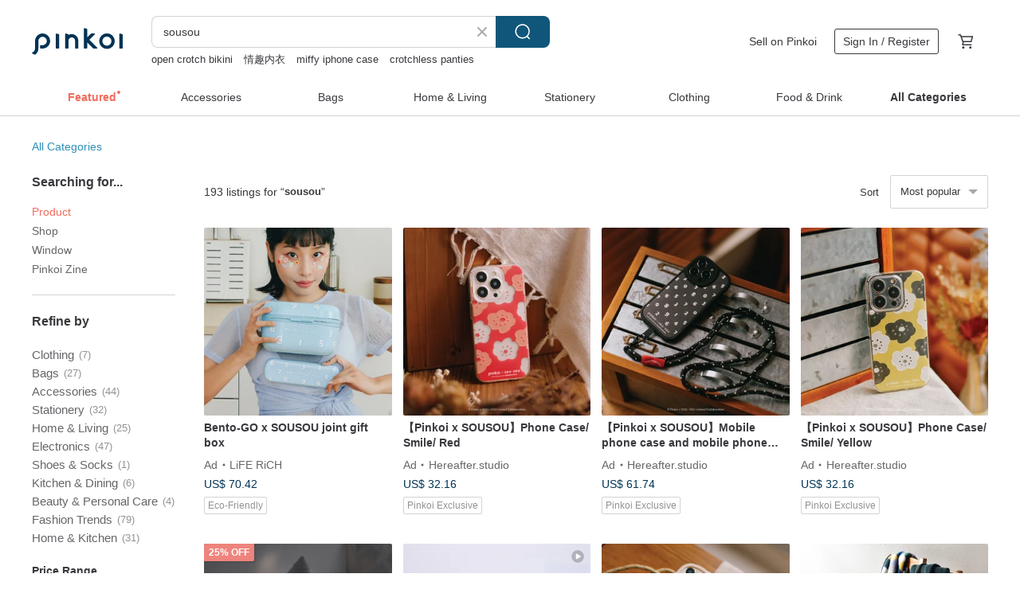

--- FILE ---
content_type: text/html; charset=utf-8
request_url: https://en.pinkoi.com/search?q=sousou&ref_sec=related_keywords&ref_posn=7&ref_related_kw_type=auto&ref_created=1695383192&ref_entity=search_item_list&ref_entity_id=watch&ref_page=1&ref_pgsz=60&ref_pgsess=1695383192
body_size: 22113
content:

<!doctype html>

<html lang="en" class="web no-js s-not-login s-en webkit" xmlns:fb="http://ogp.me/ns/fb#">
<head prefix="og: http://ogp.me/ns# fb: http://ogp.me/ns/fb# ilovepinkoi: http://ogp.me/ns/fb/ilovepinkoi#">
    <meta charset="utf-8">

        <title>&#34;sousou&#34; | sousou | Pinkoi | Asia’s cross-border design marketplace</title>
    <meta name="keywords" content="sousou">

        <meta name="description" content="The search for &amp;quot;sousou&amp;quot; returned 193 results. Imperfect Products | Moomi, Xiaomei, and Slick Candle WarmerUS$ 85.86 In stock【SOUSOU】EasyCard (Consignment Sales)US$ 11.85 Marushin SOU SOU Kyoto New-Wafu Made in Japan BlanketUS$ 42.32 Use keywords to find unique design gifts. Express your creativity, originality, and one-of-a-kindness. Buy something for a loved-one today.">

    <meta name="twitter:card" content="summary_large_image">

        <meta property="og:title" content="sousou | Pinkoi">
        <meta property="og:description" content="The search for &amp;quot;sousou&amp;quot; returned 193 results. Imperfect Products | Moomi, Xiaomei, and Slick Candle WarmerUS$ 85.86 In stock【SOUSOU】EasyCard (Consignment Sales)US$ 11.85 Marushin SOU SOU Kyoto New-Wafu Made in Japan BlanketUS$ 42.32 Use keywords to find unique design gifts. Express your creativity, originality, and one-of-a-kindness. Buy something for a loved-one today.">
        <meta property="og:image" content="https://cdn01.pinkoi.com/product/zjaBVyzD/0/2/800x0.jpg">

    <meta property="og:type" content="product">
        <meta property="og:url" content="https://en.pinkoi.com/search?q=sousou&ref_sec=related_keywords&ref_posn=7&ref_related_kw_type=auto&ref_created=1695383192&ref_entity=search_item_list&ref_entity_id=watch&ref_page=1&ref_pgsz=60&ref_pgsess=1695383192"><link rel="canonical" href="https://en.pinkoi.com/search?q=sousou"><link rel="next" href="https://en.pinkoi.com/search?q=sousou&page=2">

    <link rel="alternate" href="android-app://com.pinkoi/http/en.pinkoi.com/search?q=sousou">

        <script type="application/ld+json">{"@context": "http://schema.org", "@type": "BreadcrumbList", "itemListElement": [{"@type": "ListItem", "position": 1, "item": {"@id": "https://en.pinkoi.com", "name": "Pinkoi"}}, {"@type": "ListItem", "position": 2, "item": {"@id": "https://en.pinkoi.com/search", "name": "Search"}}, {"@type": "ListItem", "position": 3, "item": {"@id": "https://en.pinkoi.com/search?q=sousou", "name": "sousou"}}]}</script>

        <script type="application/ld+json">{"@context": "http://schema.org", "@type": "Product", "productID": "zjaBVyzD", "sku": "zjaBVyzD", "name": "Imperfect Products | Moomi, Xiaomei, and Slick Candle Warmer", "description": "Please note  This product is a link to a defective product \n Each micro-defect has a different place \n Please contact customer service to confirm before placing an order \n Thank you for your support \n\n  x Gyroscope Moomin  \n Moomin House Little Mei Shriki's most beautiful Wax lamp \nGenuine authorization is launched", "image": ["https://cdn01.pinkoi.com/product/zjaBVyzD/0/2/500x0.jpg"], "brand": {"@type": "Brand", "name": "x.Gyroscope"}, "offers": {"@type": "Offer", "priceCurrency": "USD", "price": 85.86, "availability": "http://schema.org/InStock", "priceValidUntil": "2026-07-21", "itemCondition": "http://schema.org/NewCondition", "url": "https://en.pinkoi.com/product/zjaBVyzD", "seller": {"@type": "Organization", "name": "x.Gyroscope", "url": "https://en.pinkoi.com/store/xgyroscope"}, "hasMerchantReturnPolicy": [{"@type": "MerchantReturnPolicy", "returnPolicyCategory": "https://schema.org/MerchantReturnFiniteReturnWindow", "merchantReturnDays": 7, "returnMethod": "https://schema.org/ReturnByMail", "returnFees": "https://schema.org/FreeReturn", "applicableCountry": ["TW", "HK", "MO", "TH", "JP", "CN", "US", "SG", "CA"]}]}, "aggregateRating": {"@type": "AggregateRating", "ratingValue": 4.9, "reviewCount": 563}}</script><script type="application/ld+json">{"@context": "http://schema.org", "@type": "Product", "productID": "rVaYYv2w", "sku": "rVaYYv2w", "name": "In stock\u3010SOUSOU\u3011EasyCard (Consignment Sales)", "description": "SOU SOU genuine authorized co-branded EasyCard  launched in limited quantities \nDesigned with transparent Acrylic material  it contains scrolling cats or cute numbers to add fun to use \nAvailable from stock  shipped immediately after placing an order  no need to wait long  both practical and collectible", "image": ["https://cdn01.pinkoi.com/product/rVaYYv2w/0/2/500x0.jpg"], "brand": {"@type": "Brand", "name": "easycard"}, "offers": {"@type": "Offer", "priceCurrency": "USD", "price": 11.85, "availability": "http://schema.org/InStock", "priceValidUntil": "2026-07-21", "itemCondition": "http://schema.org/NewCondition", "url": "https://en.pinkoi.com/product/rVaYYv2w", "seller": {"@type": "Organization", "name": "easycard", "url": "https://en.pinkoi.com/store/easycard"}, "hasMerchantReturnPolicy": [{"@type": "MerchantReturnPolicy", "returnPolicyCategory": "https://schema.org/MerchantReturnFiniteReturnWindow", "merchantReturnDays": 7, "returnMethod": "https://schema.org/ReturnByMail", "returnFees": "https://schema.org/FreeReturn", "applicableCountry": ["TW", "HK", "MO", "TH", "JP", "CN", "US", "SG", "CA"]}]}, "aggregateRating": {"@type": "AggregateRating", "ratingValue": 5.0, "reviewCount": 4358}}</script><script type="application/ld+json">{"@context": "http://schema.org", "@type": "Product", "productID": "pUq8neCZ", "sku": "pUq8neCZ", "name": "Marushin SOU SOU Kyoto New-Wafu Made in Japan Blanket", "description": "SOU SOU collaborates with Marushin of Japan to present exquisite new arrivals for autumn and winter \nFeaturing unique classic patterns complemented by tonal piping \neffortlessly creating a Japanese New-Wafu home fashion aesthetic", "image": ["https://cdn01.pinkoi.com/product/pUq8neCZ/0/1/500x0.jpg"], "brand": {"@type": "Brand", "name": "marushin-taiwan"}, "offers": {"@type": "Offer", "priceCurrency": "USD", "price": 42.32, "availability": "http://schema.org/InStock", "priceValidUntil": "2026-07-21", "itemCondition": "http://schema.org/NewCondition", "url": "https://en.pinkoi.com/product/pUq8neCZ", "seller": {"@type": "Organization", "name": "marushin-taiwan", "url": "https://en.pinkoi.com/store/marushin-taiwan"}, "hasMerchantReturnPolicy": [{"@type": "MerchantReturnPolicy", "returnPolicyCategory": "https://schema.org/MerchantReturnFiniteReturnWindow", "merchantReturnDays": 7, "returnMethod": "https://schema.org/ReturnByMail", "returnFees": "https://schema.org/FreeReturn", "applicableCountry": ["TW", "HK", "MO", "TH", "JP", "CN", "US", "SG", "CA"]}]}, "aggregateRating": {"@type": "AggregateRating", "ratingValue": 4.9, "reviewCount": 423}}</script><script type="application/ld+json">{"@context": "http://schema.org", "@type": "Product", "productID": "4JsEtyGw", "sku": "4JsEtyGw", "name": "Lulumi Shiliqi plain-fired ceramic scented candle 200g - authorized by Moomin, Finland", "description": "Shiliqi plain-fired ceramic scented candle 200g - authorized by Moomin  Finland\n\nMiddle Note  Sage\nBase note  cypress", "image": ["https://cdn02.pinkoi.com/product/4JsEtyGw/0/2/500x0.jpg"], "brand": {"@type": "Brand", "name": "x.Gyroscope"}, "offers": {"@type": "Offer", "priceCurrency": "USD", "price": 55.31, "availability": "http://schema.org/InStock", "priceValidUntil": "2026-07-21", "itemCondition": "http://schema.org/NewCondition", "url": "https://en.pinkoi.com/product/4JsEtyGw", "seller": {"@type": "Organization", "name": "x.Gyroscope", "url": "https://en.pinkoi.com/store/xgyroscope"}, "hasMerchantReturnPolicy": [{"@type": "MerchantReturnPolicy", "returnPolicyCategory": "https://schema.org/MerchantReturnFiniteReturnWindow", "merchantReturnDays": 7, "returnMethod": "https://schema.org/ReturnByMail", "returnFees": "https://schema.org/FreeReturn", "applicableCountry": ["TW", "HK", "MO", "TH", "JP", "CN", "US", "SG", "CA"]}]}, "aggregateRating": {"@type": "AggregateRating", "ratingValue": 4.9, "reviewCount": 563}}</script><script type="application/ld+json">{"@context": "http://schema.org", "@type": "Product", "productID": "YuaUNSyp", "sku": "YuaUNSyp", "name": "SOUSOU x FingerArt Surprise House Model Blind Box", "description": "Taiwanese handcrafted brand Finger Art x SOU SOU presents a surprise house model blind box  Featuring six patterns and three distinct Japanese residential styles  there are 18 models in total  Build your very own SOU SOU house", "image": ["https://cdn01.pinkoi.com/product/YuaUNSyp/0/2/500x0.jpg"], "brand": {"@type": "Brand", "name": "kyotoexpress"}, "offers": {"@type": "Offer", "priceCurrency": "USD", "price": 21.61, "availability": "http://schema.org/InStock", "priceValidUntil": "2026-07-21", "itemCondition": "http://schema.org/NewCondition", "url": "https://en.pinkoi.com/product/YuaUNSyp", "seller": {"@type": "Organization", "name": "kyotoexpress", "url": "https://en.pinkoi.com/store/kyotoexpress"}, "hasMerchantReturnPolicy": [{"@type": "MerchantReturnPolicy", "returnPolicyCategory": "https://schema.org/MerchantReturnFiniteReturnWindow", "merchantReturnDays": 7, "returnMethod": "https://schema.org/ReturnByMail", "returnFees": "https://schema.org/FreeReturn", "applicableCountry": ["TW", "HK", "MO", "TH", "JP", "CN", "US", "SG", "CA"]}]}, "aggregateRating": {"@type": "AggregateRating", "ratingValue": 4.7, "reviewCount": 165}}</script><script type="application/ld+json">{"@context": "http://schema.org", "@type": "Product", "productID": "gNUwsnQS", "sku": "gNUwsnQS", "name": "Bento-GO x SOUSOU joint gift box", "description": "Exclusive collaboration Bento-GO x SOU  SOU joint gift box\n  Textured lunch box  Classic digital printing with textured sky blue  super eye-catching when going out\n  Highly recommended for gifts  The lunch box has a perfect appearance  and it is paired with a printed gift box  which looks full of sincerity\n  Lightweight travel  The lunch box is so light that the whole family can go out for a picnic easily without any burden", "image": ["https://cdn02.pinkoi.com/product/gNUwsnQS/0/3/500x0.jpg"], "brand": {"@type": "Brand", "name": "LiFE RiCH"}, "offers": {"@type": "Offer", "priceCurrency": "USD", "price": 70.42, "availability": "http://schema.org/InStock", "priceValidUntil": "2026-07-21", "itemCondition": "http://schema.org/NewCondition", "url": "https://en.pinkoi.com/product/gNUwsnQS", "seller": {"@type": "Organization", "name": "LiFE RiCH", "url": "https://en.pinkoi.com/store/liferich"}, "hasMerchantReturnPolicy": [{"@type": "MerchantReturnPolicy", "returnPolicyCategory": "https://schema.org/MerchantReturnFiniteReturnWindow", "merchantReturnDays": 7, "returnMethod": "https://schema.org/ReturnByMail", "returnFees": "https://schema.org/FreeReturn", "applicableCountry": ["TW", "HK", "MO", "TH", "JP", "CN", "US", "SG", "CA"]}]}, "aggregateRating": {"@type": "AggregateRating", "ratingValue": 4.9, "reviewCount": 252}}</script><script type="application/ld+json">{"@context": "http://schema.org", "@type": "Product", "productID": "ZEuaTu4H", "sku": "ZEuaTu4H", "name": "\u3010Pinkoi x SOUSOU\u3011Phone Case/ Smile/ Red", "description": "Pinkoi x SOU  SOU Limited joint inheritance \nThis is the first time we have cooperated with other brands \nSelected SOU  The most classic pattern of SOU \nCoupled with the bumpy texture of our phone cases and recolored phone lanyards \nLaunched   Pinkoi x SOU  SOU mobile phone case and mobile phone lanyard combination", "image": ["https://cdn01.pinkoi.com/product/ZEuaTu4H/0/2/500x0.jpg"], "brand": {"@type": "Brand", "name": "Hereafter.studio"}, "offers": {"@type": "Offer", "priceCurrency": "USD", "price": 32.16, "availability": "http://schema.org/InStock", "priceValidUntil": "2026-07-21", "itemCondition": "http://schema.org/NewCondition", "url": "https://en.pinkoi.com/product/ZEuaTu4H", "seller": {"@type": "Organization", "name": "Hereafter.studio", "url": "https://en.pinkoi.com/store/hottestloveshop"}, "hasMerchantReturnPolicy": [{"@type": "MerchantReturnPolicy", "returnPolicyCategory": "https://schema.org/MerchantReturnFiniteReturnWindow", "merchantReturnDays": 7, "returnMethod": "https://schema.org/ReturnByMail", "returnFees": "https://schema.org/FreeReturn", "applicableCountry": ["TW", "HK", "MO", "TH", "JP", "CN", "US", "SG", "CA"]}]}, "aggregateRating": {"@type": "AggregateRating", "ratingValue": 4.8, "reviewCount": 1067}}</script><script type="application/ld+json">{"@context": "http://schema.org", "@type": "Product", "productID": "uKXhvRd6", "sku": "uKXhvRd6", "name": "\u3010Pinkoi x SNOOPY\u3011Good Day pockeat food bag (large)_Space Flying", "description": "Pockeat is a combination of the two English words  pocket   eat  It is the lightest food bag that can be stored in a small bag or pocket without affecting your trip  but can be taken out at any time  The inner bag is made of waterproof material and can come into direct contact with food  Whether it's bread  biscuits  snacks with sauce  or even soup  you can put them in with peace of mind", "image": ["https://cdn01.pinkoi.com/product/uKXhvRd6/0/4/500x0.jpg"], "brand": {"@type": "Brand", "name": "agooday"}, "offers": {"@type": "Offer", "priceCurrency": "USD", "price": 17.96, "availability": "http://schema.org/InStock", "priceValidUntil": "2026-07-21", "itemCondition": "http://schema.org/NewCondition", "url": "https://en.pinkoi.com/product/uKXhvRd6", "seller": {"@type": "Organization", "name": "agooday", "url": "https://en.pinkoi.com/store/agooday"}, "hasMerchantReturnPolicy": [{"@type": "MerchantReturnPolicy", "returnPolicyCategory": "https://schema.org/MerchantReturnFiniteReturnWindow", "merchantReturnDays": 7, "returnMethod": "https://schema.org/ReturnByMail", "returnFees": "https://schema.org/FreeReturn", "applicableCountry": ["TW", "HK", "MO", "TH", "JP", "CN", "US", "SG", "CA"]}]}, "aggregateRating": {"@type": "AggregateRating", "ratingValue": 5.0, "reviewCount": 4934}}</script><script type="application/ld+json">{"@context": "http://schema.org", "@type": "Product", "productID": "B4nvbmHG", "sku": "B4nvbmHG", "name": "\u3010SOUSOU in Hong Kong\u3011PAPERY ionWallet Silver Ion Antibacterial Wallet", "description": "SOUSOU in Hong Kong PAPERY ionWallet Silver Ion Antibacterial Wallet Card Holder", "image": ["https://cdn01.pinkoi.com/product/B4nvbmHG/0/1/500x0.jpg"], "brand": {"@type": "Brand", "name": "kyotoexpress"}, "offers": {"@type": "Offer", "priceCurrency": "USD", "price": 28.04, "availability": "http://schema.org/InStock", "priceValidUntil": "2026-07-21", "itemCondition": "http://schema.org/NewCondition", "url": "https://en.pinkoi.com/product/B4nvbmHG", "seller": {"@type": "Organization", "name": "kyotoexpress", "url": "https://en.pinkoi.com/store/kyotoexpress"}, "hasMerchantReturnPolicy": [{"@type": "MerchantReturnPolicy", "returnPolicyCategory": "https://schema.org/MerchantReturnFiniteReturnWindow", "merchantReturnDays": 7, "returnMethod": "https://schema.org/ReturnByMail", "returnFees": "https://schema.org/FreeReturn", "applicableCountry": ["TW", "HK", "MO", "TH", "JP", "CN", "US", "SG", "CA"]}]}, "aggregateRating": {"@type": "AggregateRating", "ratingValue": 4.7, "reviewCount": 165}}</script><script type="application/ld+json">{"@context": "http://schema.org", "@type": "Product", "productID": "hddiX4J3", "sku": "hddiX4J3", "name": "\u3010Pinkoi x SOUSOU\u3011620ml popular portable water bottle with filter cartridge", "description": "WEMUG popular handle design portable bottle x SOUSOU exclusive pattern cooperation limited series  It is a water cup that looks like a milk bottle  made of patented food-grade safe material  and does not contain bisphenol A  BPA Free  It is suitable for fresh and textured wear  It is a beautiful and practical carry-on item  It is also a very suitable environmentally friendly container when you want to buy coffee when you go out", "image": ["https://cdn01.pinkoi.com/product/hddiX4J3/0/11/500x0.jpg"], "brand": {"@type": "Brand", "name": "WEMUG"}, "offers": {"@type": "Offer", "priceCurrency": "USD", "price": 19.14, "availability": "http://schema.org/InStock", "priceValidUntil": "2026-07-21", "itemCondition": "http://schema.org/NewCondition", "url": "https://en.pinkoi.com/product/hddiX4J3", "seller": {"@type": "Organization", "name": "WEMUG", "url": "https://en.pinkoi.com/store/wemughk"}, "hasMerchantReturnPolicy": [{"@type": "MerchantReturnPolicy", "returnPolicyCategory": "https://schema.org/MerchantReturnFiniteReturnWindow", "merchantReturnDays": 7, "returnMethod": "https://schema.org/ReturnByMail", "returnFees": "https://schema.org/FreeReturn", "applicableCountry": ["TW", "HK", "MO", "TH", "JP", "CN", "US", "SG", "CA"]}]}, "aggregateRating": {"@type": "AggregateRating", "ratingValue": 4.9, "reviewCount": 2469}}</script><script type="application/ld+json">{"@context": "http://schema.org", "@type": "Product", "productID": "TfKSsUGx", "sku": "TfKSsUGx", "name": "\u3010Taiwan area only\u3011SOUSOU Antibacterial Wallet Mask Set of 2", "description": "Taiwan area only  Papery Silver ion antibacterial mobile phone bag with mask cover two-piece set", "image": ["https://cdn01.pinkoi.com/product/TfKSsUGx/0/1/500x0.jpg"], "brand": {"@type": "Brand", "name": "kyotoexpress"}, "offers": {"@type": "Offer", "priceCurrency": "USD", "price": 43.86, "availability": "http://schema.org/InStock", "priceValidUntil": "2026-07-21", "itemCondition": "http://schema.org/NewCondition", "url": "https://en.pinkoi.com/product/TfKSsUGx", "seller": {"@type": "Organization", "name": "kyotoexpress", "url": "https://en.pinkoi.com/store/kyotoexpress"}, "hasMerchantReturnPolicy": [{"@type": "MerchantReturnPolicy", "returnPolicyCategory": "https://schema.org/MerchantReturnFiniteReturnWindow", "merchantReturnDays": 7, "returnMethod": "https://schema.org/ReturnByMail", "returnFees": "https://schema.org/FreeReturn", "applicableCountry": ["TW", "HK", "MO", "TH", "JP", "CN", "US", "SG", "CA"]}]}, "aggregateRating": {"@type": "AggregateRating", "ratingValue": 4.7, "reviewCount": 165}}</script><script type="application/ld+json">{"@context": "http://schema.org", "@type": "Product", "productID": "6hR6Hs39", "sku": "6hR6Hs39", "name": "\u3010Pinkoi x SOUSOU\u3011Phone Case/ Smile/ Yellow", "description": "Pinkoi x SOU  SOU Limited joint inheritance \nThis is the first time we have cooperated with other brands \nSelected SOU  The most classic pattern of SOU \nCoupled with the bumpy texture of our phone cases and recolored phone lanyards \nLaunched   Pinkoi x SOU  SOU mobile phone case and mobile phone lanyard combination", "image": ["https://cdn02.pinkoi.com/product/6hR6Hs39/0/2/500x0.jpg"], "brand": {"@type": "Brand", "name": "Hereafter.studio"}, "offers": {"@type": "Offer", "priceCurrency": "USD", "price": 32.16, "availability": "http://schema.org/InStock", "priceValidUntil": "2026-07-21", "itemCondition": "http://schema.org/NewCondition", "url": "https://en.pinkoi.com/product/6hR6Hs39", "seller": {"@type": "Organization", "name": "Hereafter.studio", "url": "https://en.pinkoi.com/store/hottestloveshop"}, "hasMerchantReturnPolicy": [{"@type": "MerchantReturnPolicy", "returnPolicyCategory": "https://schema.org/MerchantReturnFiniteReturnWindow", "merchantReturnDays": 7, "returnMethod": "https://schema.org/ReturnByMail", "returnFees": "https://schema.org/FreeReturn", "applicableCountry": ["TW", "HK", "MO", "TH", "JP", "CN", "US", "SG", "CA"]}]}, "aggregateRating": {"@type": "AggregateRating", "ratingValue": 4.8, "reviewCount": 1067}}</script><script type="application/ld+json">{"@context": "http://schema.org", "@type": "Product", "productID": "NGDcri9m", "sku": "NGDcri9m", "name": "SOUSOU Number Drawstring Pouch", "description": "Crafted from Number fabric sourced from Kyoto \nfashioned into a minimalist drawstring pouch", "image": ["https://cdn02.pinkoi.com/product/NGDcri9m/0/1/500x0.jpg"], "brand": {"@type": "Brand", "name": "maryjen0922"}, "offers": {"@type": "Offer", "priceCurrency": "USD", "price": 4.07, "availability": "http://schema.org/InStock", "priceValidUntil": "2026-07-21", "itemCondition": "http://schema.org/NewCondition", "url": "https://en.pinkoi.com/product/NGDcri9m", "seller": {"@type": "Organization", "name": "maryjen0922", "url": "https://en.pinkoi.com/store/maryjen0922"}, "hasMerchantReturnPolicy": [{"@type": "MerchantReturnPolicy", "returnPolicyCategory": "https://schema.org/MerchantReturnFiniteReturnWindow", "merchantReturnDays": 7, "returnMethod": "https://schema.org/ReturnByMail", "returnFees": "https://schema.org/FreeReturn", "applicableCountry": ["TW", "HK", "MO", "TH", "JP", "CN", "US", "SG", "CA"]}]}, "aggregateRating": {"@type": "AggregateRating", "ratingValue": 4.8, "reviewCount": 33}}</script><script type="application/ld+json">{"@context": "http://schema.org", "@type": "Product", "productID": "YahD6nht", "sku": "YahD6nht", "name": "\u3010Pinkoi x SOUSOU\u3011Mobile phone case and mobile phone lanyard combination / ten", "description": "Pinkoi x SOU  SOU Limited joint inheritance \nThis is the first time we have cooperated with other brands \nSelected SOU  The most classic pattern of SOU \nCoupled with the bumpy texture of our phone cases and recolored phone lanyards \nLaunched   Pinkoi x SOU  SOU mobile phone case and mobile phone lanyard combination", "image": ["https://cdn01.pinkoi.com/product/YahD6nht/0/2/500x0.jpg"], "brand": {"@type": "Brand", "name": "Hereafter.studio"}, "offers": {"@type": "Offer", "priceCurrency": "USD", "price": 61.74, "availability": "http://schema.org/InStock", "priceValidUntil": "2026-07-21", "itemCondition": "http://schema.org/NewCondition", "url": "https://en.pinkoi.com/product/YahD6nht", "seller": {"@type": "Organization", "name": "Hereafter.studio", "url": "https://en.pinkoi.com/store/hottestloveshop"}, "hasMerchantReturnPolicy": [{"@type": "MerchantReturnPolicy", "returnPolicyCategory": "https://schema.org/MerchantReturnFiniteReturnWindow", "merchantReturnDays": 7, "returnMethod": "https://schema.org/ReturnByMail", "returnFees": "https://schema.org/FreeReturn", "applicableCountry": ["TW", "HK", "MO", "TH", "JP", "CN", "US", "SG", "CA"]}]}, "aggregateRating": {"@type": "AggregateRating", "ratingValue": 4.8, "reviewCount": 1067}}</script><script type="application/ld+json">{"@context": "http://schema.org", "@type": "Product", "productID": "Qyfbc8PX", "sku": "Qyfbc8PX", "name": "Moomin Snorks Perfume 30ml", "description": "Top  Rain  Lychee\nMiddle  Geranium  White floral\nBase  White Musk  Oakmoss", "image": ["https://cdn01.pinkoi.com/product/Qyfbc8PX/0/3/500x0.jpg"], "brand": {"@type": "Brand", "name": "x.Gyroscope"}, "offers": {"@type": "Offer", "priceCurrency": "USD", "price": 60.32, "availability": "http://schema.org/InStock", "priceValidUntil": "2026-07-21", "itemCondition": "http://schema.org/NewCondition", "url": "https://en.pinkoi.com/product/Qyfbc8PX", "seller": {"@type": "Organization", "name": "x.Gyroscope", "url": "https://en.pinkoi.com/store/xgyroscope"}, "hasMerchantReturnPolicy": [{"@type": "MerchantReturnPolicy", "returnPolicyCategory": "https://schema.org/MerchantReturnFiniteReturnWindow", "merchantReturnDays": 7, "returnMethod": "https://schema.org/ReturnByMail", "returnFees": "https://schema.org/FreeReturn", "applicableCountry": ["TW", "HK", "MO", "TH", "JP", "CN", "US", "SG", "CA"]}]}, "aggregateRating": {"@type": "AggregateRating", "ratingValue": 4.9, "reviewCount": 563}}</script><script type="application/ld+json">{"@context": "http://schema.org", "@type": "Product", "productID": "tz7BieUW", "sku": "tz7BieUW", "name": "\u3010Pinkoi x SNOOPY\u3011Good Day Chest Water Bottle Bag_Two-color Beverage Bag_Space Camping", "description": "The Good Day two-color beverage bag has patterns on both the inside and outside  and its style can be changed according to different outfits  making the beverage bag no longer monotonous and boring  The bag body is made of the same quick-drying  easy-to-wash material as Pockeat  so you don t have to worry about getting the bag body dirty  Suitable for all kinds of cup designs on the market  you can take all kinds of beverages with you in one bag  The unique bag opening design prevents the beverage from spilling in the bag", "image": ["https://cdn02.pinkoi.com/product/tz7BieUW/0/5/500x0.jpg"], "brand": {"@type": "Brand", "name": "agooday"}, "offers": {"@type": "Offer", "priceCurrency": "USD", "price": 10.83, "availability": "http://schema.org/InStock", "priceValidUntil": "2026-07-21", "itemCondition": "http://schema.org/NewCondition", "url": "https://en.pinkoi.com/product/tz7BieUW", "seller": {"@type": "Organization", "name": "agooday", "url": "https://en.pinkoi.com/store/agooday"}, "hasMerchantReturnPolicy": [{"@type": "MerchantReturnPolicy", "returnPolicyCategory": "https://schema.org/MerchantReturnFiniteReturnWindow", "merchantReturnDays": 7, "returnMethod": "https://schema.org/ReturnByMail", "returnFees": "https://schema.org/FreeReturn", "applicableCountry": ["TW", "HK", "MO", "TH", "JP", "CN", "US", "SG", "CA"]}]}, "aggregateRating": {"@type": "AggregateRating", "ratingValue": 5.0, "reviewCount": 4934}}</script><script type="application/ld+json">{"@context": "http://schema.org", "@type": "Product", "productID": "ragt9e5D", "sku": "ragt9e5D", "name": "Sousou Ten-Plus Chest/Waist Bag with Adjustable Strap", "description": "2-Way Convertible Crossbody Bag\nAdjustable Strap\nMaterial \nOuter Fabric  Imported  11 Canvas\nLining  Imported Cotton Fabric", "image": ["https://cdn01.pinkoi.com/product/ragt9e5D/0/1/500x0.jpg"], "brand": {"@type": "Brand", "name": "ROSYZOO STUDIO"}, "offers": {"@type": "Offer", "priceCurrency": "USD", "price": 48.89, "availability": "http://schema.org/InStock", "priceValidUntil": "2026-07-21", "itemCondition": "http://schema.org/NewCondition", "url": "https://en.pinkoi.com/product/ragt9e5D", "seller": {"@type": "Organization", "name": "ROSYZOO STUDIO", "url": "https://en.pinkoi.com/store/rosezoo"}, "hasMerchantReturnPolicy": [{"@type": "MerchantReturnPolicy", "returnPolicyCategory": "https://schema.org/MerchantReturnFiniteReturnWindow", "merchantReturnDays": 7, "returnMethod": "https://schema.org/ReturnByMail", "returnFees": "https://schema.org/FreeReturn", "applicableCountry": ["TW", "HK", "MO", "TH", "JP", "CN", "US", "SG", "CA"]}]}, "aggregateRating": {"@type": "AggregateRating", "ratingValue": 5.0, "reviewCount": 3}}</script><script type="application/ld+json">{"@context": "http://schema.org", "@type": "Product", "productID": "2VKh23pV", "sku": "2VKh23pV", "name": "\u3010SOUSOU 2023 Hong Kong Special Edition\u3011 Clasp Pouch - Parent \u0026 Child", "description": "SOUSOU 2023 Hong Kong Exclusive Colorways and Products Officially Launched \nTo date  SOUSOU has introduced over 800 original patterns  with  Jusoo   Numbers  and  Hohoemi   Smile  being the most beloved  The inspiration behind this year's Hong Kong exclusive colorways comes from  Made in Hong Kong   specifically  the mosaic tiles that were once a common sight in every household  popular from the 1950s and 60s", "image": ["https://cdn01.pinkoi.com/product/2VKh23pV/0/2/500x0.jpg"], "brand": {"@type": "Brand", "name": "kyotoexpress"}, "offers": {"@type": "Offer", "priceCurrency": "USD", "price": 38.59, "availability": "http://schema.org/InStock", "priceValidUntil": "2026-07-21", "itemCondition": "http://schema.org/NewCondition", "url": "https://en.pinkoi.com/product/2VKh23pV", "seller": {"@type": "Organization", "name": "kyotoexpress", "url": "https://en.pinkoi.com/store/kyotoexpress"}, "hasMerchantReturnPolicy": [{"@type": "MerchantReturnPolicy", "returnPolicyCategory": "https://schema.org/MerchantReturnFiniteReturnWindow", "merchantReturnDays": 7, "returnMethod": "https://schema.org/ReturnByMail", "returnFees": "https://schema.org/FreeReturn", "applicableCountry": ["TW", "HK", "MO", "TH", "JP", "CN", "US", "SG", "CA"]}]}, "aggregateRating": {"@type": "AggregateRating", "ratingValue": 4.7, "reviewCount": 165}}</script><script type="application/ld+json">{"@context": "http://schema.org", "@type": "Product", "productID": "PYMqpS9A", "sku": "PYMqpS9A", "name": "Moomin Perfume 30ml", "description": "Top  Salt  Citrus\nMiddle  Jasmine  Freesia\nBase  Cotton  White amber  White Musk", "image": ["https://cdn02.pinkoi.com/product/PYMqpS9A/0/2/500x0.jpg"], "brand": {"@type": "Brand", "name": "x.Gyroscope"}, "offers": {"@type": "Offer", "priceCurrency": "USD", "price": 60.32, "availability": "http://schema.org/InStock", "priceValidUntil": "2026-07-21", "itemCondition": "http://schema.org/NewCondition", "url": "https://en.pinkoi.com/product/PYMqpS9A", "seller": {"@type": "Organization", "name": "x.Gyroscope", "url": "https://en.pinkoi.com/store/xgyroscope"}, "hasMerchantReturnPolicy": [{"@type": "MerchantReturnPolicy", "returnPolicyCategory": "https://schema.org/MerchantReturnFiniteReturnWindow", "merchantReturnDays": 7, "returnMethod": "https://schema.org/ReturnByMail", "returnFees": "https://schema.org/FreeReturn", "applicableCountry": ["TW", "HK", "MO", "TH", "JP", "CN", "US", "SG", "CA"]}]}, "aggregateRating": {"@type": "AggregateRating", "ratingValue": 4.9, "reviewCount": 563}}</script><script type="application/ld+json">{"@context": "http://schema.org", "@type": "Product", "productID": "qfTGE9Bc", "sku": "qfTGE9Bc", "name": "Maruma in Japan\u2502SOU SOU Kyoto New Japanese Style Imabari Series-Digital Classic", "description": "Based on the concept of creating new Japanese culture  textiles depicting Japanese-style patterns are very suitable for unique personal styles  it has been certified by Imabari Japan and is a Taiwanese general agent  The quality is guaranteed", "image": ["https://cdn01.pinkoi.com/product/qfTGE9Bc/0/1/500x0.jpg"], "brand": {"@type": "Brand", "name": "marushin-taiwan"}, "offers": {"@type": "Offer", "priceCurrency": "USD", "price": 9.48, "availability": "http://schema.org/InStock", "priceValidUntil": "2026-07-21", "itemCondition": "http://schema.org/NewCondition", "url": "https://en.pinkoi.com/product/qfTGE9Bc", "seller": {"@type": "Organization", "name": "marushin-taiwan", "url": "https://en.pinkoi.com/store/marushin-taiwan"}, "hasMerchantReturnPolicy": [{"@type": "MerchantReturnPolicy", "returnPolicyCategory": "https://schema.org/MerchantReturnFiniteReturnWindow", "merchantReturnDays": 7, "returnMethod": "https://schema.org/ReturnByMail", "returnFees": "https://schema.org/FreeReturn", "applicableCountry": ["TW", "HK", "MO", "TH", "JP", "CN", "US", "SG", "CA"]}]}, "aggregateRating": {"@type": "AggregateRating", "ratingValue": 4.9, "reviewCount": 423}}</script><script type="application/ld+json">{"@context": "http://schema.org", "@type": "Product", "productID": "KaLUKVdg", "sku": "KaLUKVdg", "name": "Waterproof for rainy days\u3010Pinkoi x SOU\u30fbSOU\u3011Mulit-Way Used Magic Beans Bag\u30fbCat\u30fbWa", "description": "Inspired by the magician s magic seeds little pouch from the story   Jack and the Beanstalk    Beans Bag created as a carrier for beautiful things  \nCollaborating with SOU  SOU  a Kyoto-based brand well-known for its beautiful print design of new Japanese culture  TAT is going to introduce beautiful things from SOU  SOU  prints that make people joyful   to u", "image": ["https://cdn01.pinkoi.com/product/KaLUKVdg/0/2/500x0.jpg"], "brand": {"@type": "Brand", "name": "TAT"}, "offers": {"@type": "Offer", "priceCurrency": "USD", "price": 73.08, "availability": "http://schema.org/InStock", "priceValidUntil": "2026-07-21", "itemCondition": "http://schema.org/NewCondition", "url": "https://en.pinkoi.com/product/KaLUKVdg", "seller": {"@type": "Organization", "name": "TAT", "url": "https://en.pinkoi.com/store/tat"}, "hasMerchantReturnPolicy": [{"@type": "MerchantReturnPolicy", "returnPolicyCategory": "https://schema.org/MerchantReturnFiniteReturnWindow", "merchantReturnDays": 7, "returnMethod": "https://schema.org/ReturnByMail", "returnFees": "https://schema.org/FreeReturn", "applicableCountry": ["TW", "HK", "MO", "TH", "JP", "CN", "US", "SG", "CA"]}]}, "aggregateRating": {"@type": "AggregateRating", "ratingValue": 4.9, "reviewCount": 259}}</script><script type="application/ld+json">{"@context": "http://schema.org", "@type": "Product", "productID": "nEpHeKjg", "sku": "nEpHeKjg", "name": "\u3010Pinkoi x SOUSOU\u3011WEIRD DARUMA FUURIN wind chime", "description": "WEIRD DARUMA FUURIN wind chime", "image": ["https://cdn01.pinkoi.com/product/nEpHeKjg/0/1/500x0.jpg"], "brand": {"@type": "Brand", "name": "THE WEIRD THINGS"}, "offers": {"@type": "Offer", "priceCurrency": "USD", "price": 96.46, "availability": "http://schema.org/InStock", "priceValidUntil": "2026-07-21", "itemCondition": "http://schema.org/NewCondition", "url": "https://en.pinkoi.com/product/nEpHeKjg", "seller": {"@type": "Organization", "name": "THE WEIRD THINGS", "url": "https://en.pinkoi.com/store/gooeyhk"}, "hasMerchantReturnPolicy": [{"@type": "MerchantReturnPolicy", "returnPolicyCategory": "https://schema.org/MerchantReturnFiniteReturnWindow", "merchantReturnDays": 7, "returnMethod": "https://schema.org/ReturnByMail", "returnFees": "https://schema.org/FreeReturn", "applicableCountry": ["TW", "HK", "MO", "TH", "JP", "CN", "US", "SG", "CA"]}]}, "aggregateRating": {"@type": "AggregateRating", "ratingValue": 4.9, "reviewCount": 449}}</script><script type="application/ld+json">{"@context": "http://schema.org", "@type": "Product", "productID": "Y3fEVAuK", "sku": "Y3fEVAuK", "name": "Handmade Natural Pure Linen Relaxed Fit Cropped Trousers", "description": "I've been a fan of the Japanese brand frapbois for over a decade \nmaking a pilgrimage to their stores whenever I visited Japan \nThose familiar with the brand will know their signature piece \nthe dropped-crotch  three-dimensional cut trousers", "image": ["https://cdn02.pinkoi.com/product/Y3fEVAuK/0/3/500x0.jpg"], "brand": {"@type": "Brand", "name": "cookbythesea"}, "offers": {"@type": "Offer", "priceCurrency": "USD", "price": 100.89, "availability": "http://schema.org/InStock", "priceValidUntil": "2026-07-21", "itemCondition": "http://schema.org/NewCondition", "url": "https://en.pinkoi.com/product/Y3fEVAuK", "seller": {"@type": "Organization", "name": "cookbythesea", "url": "https://en.pinkoi.com/store/cookbythesea"}, "hasMerchantReturnPolicy": [{"@type": "MerchantReturnPolicy", "returnPolicyCategory": "https://schema.org/MerchantReturnFiniteReturnWindow", "merchantReturnDays": 7, "returnMethod": "https://schema.org/ReturnByMail", "returnFees": "https://schema.org/FreeReturn", "applicableCountry": ["TW", "HK", "MO", "TH", "JP", "CN", "US", "SG", "CA"]}]}, "aggregateRating": {"@type": "AggregateRating", "ratingValue": 5.0, "reviewCount": 2649}}</script><script type="application/ld+json">{"@context": "http://schema.org", "@type": "Product", "productID": "ybcdZquR", "sku": "ybcdZquR", "name": "SolidX Enhanced Shock-Absorbing Anti-Drop Phone Case | Moomin Moomin Village Daily Life", "description": "Moomin is a classic character created by Finnish author Tove Jansson  They are a cute  round  white creature  innocent  kind  and full of curiosity  living in the picturesque Moominvalley  Moomin never fears the strange things in the world  leading family and friends to bravely explore  with warm and fantastical stories that showcase precious family and friendship", "image": ["https://cdn01.pinkoi.com/product/ybcdZquR/0/1/500x0.jpg"], "brand": {"@type": "Brand", "name": "RHINOSHIELD"}, "offers": {"@type": "Offer", "priceCurrency": "USD", "price": 28.10, "availability": "http://schema.org/InStock", "priceValidUntil": "2026-07-21", "itemCondition": "http://schema.org/NewCondition", "url": "https://en.pinkoi.com/product/ybcdZquR", "seller": {"@type": "Organization", "name": "RHINOSHIELD", "url": "https://en.pinkoi.com/store/rhinoshield"}, "hasMerchantReturnPolicy": [{"@type": "MerchantReturnPolicy", "returnPolicyCategory": "https://schema.org/MerchantReturnFiniteReturnWindow", "merchantReturnDays": 7, "returnMethod": "https://schema.org/ReturnByMail", "returnFees": "https://schema.org/FreeReturn", "applicableCountry": ["TW", "HK", "MO", "TH", "JP", "CN", "US", "SG", "CA"]}]}, "aggregateRating": {"@type": "AggregateRating", "ratingValue": 5.0, "reviewCount": 6518}}</script><script type="application/ld+json">{"@context": "http://schema.org", "@type": "Product", "productID": "zbU6zwE2", "sku": "zbU6zwE2", "name": "AirX MagSafe Compatible Shock-Absorbing Magnetic Anti-Drop Phone Case | Moomin / Who's Not Looking at the Camera?", "description": "Moomin is a classic character created by Finnish author Tove Jansson  They are a cute  round  white creature  pure  kind  and full of curiosity  living in the picturesque Moominvalley  Moomin never fears the strange things in the world  leading family and friends to bravely explore  with stories that are warm and fantastical  showcasing precious family and friendship", "image": ["https://cdn01.pinkoi.com/product/zbU6zwE2/0/1/500x0.jpg"], "brand": {"@type": "Brand", "name": "RHINOSHIELD"}, "offers": {"@type": "Offer", "priceCurrency": "USD", "price": 63.65, "availability": "http://schema.org/InStock", "priceValidUntil": "2026-07-21", "itemCondition": "http://schema.org/NewCondition", "url": "https://en.pinkoi.com/product/zbU6zwE2", "seller": {"@type": "Organization", "name": "RHINOSHIELD", "url": "https://en.pinkoi.com/store/rhinoshield"}, "hasMerchantReturnPolicy": [{"@type": "MerchantReturnPolicy", "returnPolicyCategory": "https://schema.org/MerchantReturnFiniteReturnWindow", "merchantReturnDays": 7, "returnMethod": "https://schema.org/ReturnByMail", "returnFees": "https://schema.org/FreeReturn", "applicableCountry": ["TW", "HK", "MO", "TH", "JP", "CN", "US", "SG", "CA"]}]}, "aggregateRating": {"@type": "AggregateRating", "ratingValue": 5.0, "reviewCount": 6518}}</script><script type="application/ld+json">{"@context": "http://schema.org", "@type": "Product", "productID": "taWbdMqP", "sku": "taWbdMqP", "name": "Handmade Natural Pure Linen Long Dress Cardigan", "description": "We believe there are still a few people who do not pursue the culture of fast fashion \nwho are willing to slowly  bit by bit \naccording to their own preferences and desires \ncustomize clothing that suits them \nand that they are suited for", "image": ["https://cdn01.pinkoi.com/product/taWbdMqP/0/1/500x0.jpg"], "brand": {"@type": "Brand", "name": "cookbythesea"}, "offers": {"@type": "Offer", "priceCurrency": "USD", "price": 107.66, "availability": "http://schema.org/InStock", "priceValidUntil": "2026-07-21", "itemCondition": "http://schema.org/NewCondition", "url": "https://en.pinkoi.com/product/taWbdMqP", "seller": {"@type": "Organization", "name": "cookbythesea", "url": "https://en.pinkoi.com/store/cookbythesea"}, "hasMerchantReturnPolicy": [{"@type": "MerchantReturnPolicy", "returnPolicyCategory": "https://schema.org/MerchantReturnFiniteReturnWindow", "merchantReturnDays": 7, "returnMethod": "https://schema.org/ReturnByMail", "returnFees": "https://schema.org/FreeReturn", "applicableCountry": ["TW", "HK", "MO", "TH", "JP", "CN", "US", "SG", "CA"]}]}, "aggregateRating": {"@type": "AggregateRating", "ratingValue": 5.0, "reviewCount": 2649}}</script><script type="application/ld+json">{"@context": "http://schema.org", "@type": "Product", "productID": "3h4SfFAW", "sku": "3h4SfFAW", "name": "SolidX Impact-Absorbing Shockproof Case | Moomin / Little My", "description": "Moomin is a classic character created by Finnish author Tove Jansson  They are a cute  round  white creature  pure  kind  and full of curiosity  living in the picturesque Moominvalley  Moomin never fears the strange things in the world  leading family and friends to bravely explore  with stories that are warm and fantastical  showcasing precious family and friendship", "image": ["https://cdn02.pinkoi.com/product/3h4SfFAW/0/1/500x0.jpg"], "brand": {"@type": "Brand", "name": "RHINOSHIELD"}, "offers": {"@type": "Offer", "priceCurrency": "USD", "price": 28.10, "availability": "http://schema.org/InStock", "priceValidUntil": "2026-07-21", "itemCondition": "http://schema.org/NewCondition", "url": "https://en.pinkoi.com/product/3h4SfFAW", "seller": {"@type": "Organization", "name": "RHINOSHIELD", "url": "https://en.pinkoi.com/store/rhinoshield"}, "hasMerchantReturnPolicy": [{"@type": "MerchantReturnPolicy", "returnPolicyCategory": "https://schema.org/MerchantReturnFiniteReturnWindow", "merchantReturnDays": 7, "returnMethod": "https://schema.org/ReturnByMail", "returnFees": "https://schema.org/FreeReturn", "applicableCountry": ["TW", "HK", "MO", "TH", "JP", "CN", "US", "SG", "CA"]}]}, "aggregateRating": {"@type": "AggregateRating", "ratingValue": 5.0, "reviewCount": 6518}}</script><script type="application/ld+json">{"@context": "http://schema.org", "@type": "Product", "productID": "D2Fb8Kaw", "sku": "D2Fb8Kaw", "name": "\u3010Moomin\u3011LittleMy silver ring", "description": "We hope that these jewelry pieces can bring endless joy and childhood memories to everyone  allowing us to relive the warm and innocent world of Moomin", "image": ["https://cdn02.pinkoi.com/product/D2Fb8Kaw/0/1/500x0.jpg"], "brand": {"@type": "Brand", "name": "sdori"}, "offers": {"@type": "Offer", "priceCurrency": "USD", "price": 80.77, "availability": "http://schema.org/InStock", "priceValidUntil": "2026-07-21", "itemCondition": "http://schema.org/NewCondition", "url": "https://en.pinkoi.com/product/D2Fb8Kaw", "seller": {"@type": "Organization", "name": "sdori", "url": "https://en.pinkoi.com/store/sdooori"}, "hasMerchantReturnPolicy": [{"@type": "MerchantReturnPolicy", "returnPolicyCategory": "https://schema.org/MerchantReturnFiniteReturnWindow", "merchantReturnDays": 7, "returnMethod": "https://schema.org/ReturnByMail", "returnFees": "https://schema.org/FreeReturn", "applicableCountry": ["TW", "HK", "MO", "TH", "JP", "CN", "US", "SG", "CA"]}]}, "aggregateRating": {"@type": "AggregateRating", "ratingValue": 5.0, "reviewCount": 1217}}</script><script type="application/ld+json">{"@context": "http://schema.org", "@type": "Product", "productID": "PhVRVYph", "sku": "PhVRVYph", "name": "\u3010SOUSOU in Hong Kong\u3011FingerART Floating Clock", "description": "SOUSOU in Hong Kong FingerART Floating Clock", "image": ["https://cdn01.pinkoi.com/product/PhVRVYph/0/1/500x0.jpg"], "brand": {"@type": "Brand", "name": "kyotoexpress"}, "offers": {"@type": "Offer", "priceCurrency": "USD", "price": 79.23, "availability": "http://schema.org/InStock", "priceValidUntil": "2026-07-21", "itemCondition": "http://schema.org/NewCondition", "url": "https://en.pinkoi.com/product/PhVRVYph", "seller": {"@type": "Organization", "name": "kyotoexpress", "url": "https://en.pinkoi.com/store/kyotoexpress"}, "hasMerchantReturnPolicy": [{"@type": "MerchantReturnPolicy", "returnPolicyCategory": "https://schema.org/MerchantReturnFiniteReturnWindow", "merchantReturnDays": 7, "returnMethod": "https://schema.org/ReturnByMail", "returnFees": "https://schema.org/FreeReturn", "applicableCountry": ["TW", "HK", "MO", "TH", "JP", "CN", "US", "SG", "CA"]}]}, "aggregateRating": {"@type": "AggregateRating", "ratingValue": 4.7, "reviewCount": 165}}</script><script type="application/ld+json">{"@context": "http://schema.org", "@type": "Product", "productID": "NhbZSsRv", "sku": "NhbZSsRv", "name": "\u3010SOUSOU 2023 Hong Kong Special Edition\u3011 Clasp Pouch Large", "description": "SOUSOU 2023 Hong Kong Exclusive Colorways and Products Officially Launched \nTo date  SOUSOU has released over 800 original patterns  with  Jus   Numbers  and  Warau   Smile  being the most beloved  The inspiration for this year's Hong Kong exclusive colorways comes from  Made in Hong Kong   specifically  the mosaic tiles that were once a common sight in every household  popular from the 1950s and 60s", "image": ["https://cdn01.pinkoi.com/product/NhbZSsRv/0/4/500x0.jpg"], "brand": {"@type": "Brand", "name": "kyotoexpress"}, "offers": {"@type": "Offer", "priceCurrency": "USD", "price": 38.59, "availability": "http://schema.org/InStock", "priceValidUntil": "2026-07-21", "itemCondition": "http://schema.org/NewCondition", "url": "https://en.pinkoi.com/product/NhbZSsRv", "seller": {"@type": "Organization", "name": "kyotoexpress", "url": "https://en.pinkoi.com/store/kyotoexpress"}, "hasMerchantReturnPolicy": [{"@type": "MerchantReturnPolicy", "returnPolicyCategory": "https://schema.org/MerchantReturnFiniteReturnWindow", "merchantReturnDays": 7, "returnMethod": "https://schema.org/ReturnByMail", "returnFees": "https://schema.org/FreeReturn", "applicableCountry": ["TW", "HK", "MO", "TH", "JP", "CN", "US", "SG", "CA"]}]}, "aggregateRating": {"@type": "AggregateRating", "ratingValue": 4.7, "reviewCount": 165}}</script><script type="application/ld+json">{"@context": "http://schema.org", "@type": "Product", "productID": "T46WRgmB", "sku": "T46WRgmB", "name": "SolidX Impact-Absorbing Protective Case | Moomin Moomin / Cloud Love Song", "description": "Moomin is a classic character created by Finnish author Tove Jansson  They are a lovable  round  white creature  pure  kind  and full of curiosity  living in the picturesque Moominvalley  Moomin never fears the strange things in the world  leading family and friends to bravely explore  with warm and fantastical stories that showcase precious family and friendship", "image": ["https://cdn01.pinkoi.com/product/T46WRgmB/0/1/500x0.jpg"], "brand": {"@type": "Brand", "name": "RHINOSHIELD"}, "offers": {"@type": "Offer", "priceCurrency": "USD", "price": 28.10, "availability": "http://schema.org/InStock", "priceValidUntil": "2026-07-21", "itemCondition": "http://schema.org/NewCondition", "url": "https://en.pinkoi.com/product/T46WRgmB", "seller": {"@type": "Organization", "name": "RHINOSHIELD", "url": "https://en.pinkoi.com/store/rhinoshield"}, "hasMerchantReturnPolicy": [{"@type": "MerchantReturnPolicy", "returnPolicyCategory": "https://schema.org/MerchantReturnFiniteReturnWindow", "merchantReturnDays": 7, "returnMethod": "https://schema.org/ReturnByMail", "returnFees": "https://schema.org/FreeReturn", "applicableCountry": ["TW", "HK", "MO", "TH", "JP", "CN", "US", "SG", "CA"]}]}, "aggregateRating": {"@type": "AggregateRating", "ratingValue": 5.0, "reviewCount": 6518}}</script><script type="application/ld+json">{"@context": "http://schema.org", "@type": "Product", "productID": "fECPXSVZ", "sku": "fECPXSVZ", "name": "\u3010Pinkoi x SOUSOU\u3011Mobile phone case\u3010lanyard not included\u3011/tens", "description": "The products on this page do not include lanyards \nThis is our first time to cooperate with other brands  \nSOU was selected  SOU s most classic pattern \nCoupled with the concave and convex texture of our mobile phone case and the recolored mobile phone lanyard \nLaunched  Pinkoi x SOU  SOU mobile phone case and mobile phone lanyard combination", "image": ["https://cdn01.pinkoi.com/product/fECPXSVZ/0/1/500x0.jpg"], "brand": {"@type": "Brand", "name": "Hereafter.studio"}, "offers": {"@type": "Offer", "priceCurrency": "USD", "price": 61.74, "availability": "http://schema.org/InStock", "priceValidUntil": "2026-07-21", "itemCondition": "http://schema.org/NewCondition", "url": "https://en.pinkoi.com/product/fECPXSVZ", "seller": {"@type": "Organization", "name": "Hereafter.studio", "url": "https://en.pinkoi.com/store/hottestloveshop"}, "hasMerchantReturnPolicy": [{"@type": "MerchantReturnPolicy", "returnPolicyCategory": "https://schema.org/MerchantReturnFiniteReturnWindow", "merchantReturnDays": 7, "returnMethod": "https://schema.org/ReturnByMail", "returnFees": "https://schema.org/FreeReturn", "applicableCountry": ["TW", "HK", "MO", "TH", "JP", "CN", "US", "SG", "CA"]}]}, "aggregateRating": {"@type": "AggregateRating", "ratingValue": 4.8, "reviewCount": 1067}}</script><script type="application/ld+json">{"@context": "http://schema.org", "@type": "Product", "productID": "e6usjY99", "sku": "e6usjY99", "name": "Clear MagSafe Compatible Transparent Magnetic Case | Moomin/Little My", "description": "Moomin is a classic character created by Finnish author Tove Jansson  They are a cute  round  white creature  pure  kind  and full of curiosity  living in the picturesque Moominvalley  Moomin never fears the strange things in the world  leading family and friends to bravely explore  with warm and fantastical stories that showcase precious family and friendship", "image": ["https://cdn02.pinkoi.com/product/e6usjY99/0/1/500x0.jpg"], "brand": {"@type": "Brand", "name": "RHINOSHIELD"}, "offers": {"@type": "Offer", "priceCurrency": "USD", "price": 45.71, "availability": "http://schema.org/InStock", "priceValidUntil": "2026-07-21", "itemCondition": "http://schema.org/NewCondition", "url": "https://en.pinkoi.com/product/e6usjY99", "seller": {"@type": "Organization", "name": "RHINOSHIELD", "url": "https://en.pinkoi.com/store/rhinoshield"}, "hasMerchantReturnPolicy": [{"@type": "MerchantReturnPolicy", "returnPolicyCategory": "https://schema.org/MerchantReturnFiniteReturnWindow", "merchantReturnDays": 7, "returnMethod": "https://schema.org/ReturnByMail", "returnFees": "https://schema.org/FreeReturn", "applicableCountry": ["TW", "HK", "MO", "TH", "JP", "CN", "US", "SG", "CA"]}]}, "aggregateRating": {"@type": "AggregateRating", "ratingValue": 5.0, "reviewCount": 6518}}</script><script type="application/ld+json">{"@context": "http://schema.org", "@type": "Product", "productID": "8tgTy4zs", "sku": "8tgTy4zs", "name": "Japan Maru \u2502SOU SOU Kyoto Shinwa Imabari Immediate Twistless Bath Face Wash Square (Graffiti Rose)", "description": "With the concept of creating a new Japanese culture  textiles with Japanese-style patterns are well-suited for unique personal styles  won Japan  s Imabari certification  Taiwan  s distributor  s goods  and quality guaranteed", "image": ["https://cdn01.pinkoi.com/product/8tgTy4zs/0/1/500x0.jpg"], "brand": {"@type": "Brand", "name": "marushin-taiwan"}, "offers": {"@type": "Offer", "priceCurrency": "USD", "price": 9.48, "availability": "http://schema.org/InStock", "priceValidUntil": "2026-07-21", "itemCondition": "http://schema.org/NewCondition", "url": "https://en.pinkoi.com/product/8tgTy4zs", "seller": {"@type": "Organization", "name": "marushin-taiwan", "url": "https://en.pinkoi.com/store/marushin-taiwan"}, "hasMerchantReturnPolicy": [{"@type": "MerchantReturnPolicy", "returnPolicyCategory": "https://schema.org/MerchantReturnFiniteReturnWindow", "merchantReturnDays": 7, "returnMethod": "https://schema.org/ReturnByMail", "returnFees": "https://schema.org/FreeReturn", "applicableCountry": ["TW", "HK", "MO", "TH", "JP", "CN", "US", "SG", "CA"]}]}, "aggregateRating": {"@type": "AggregateRating", "ratingValue": 4.9, "reviewCount": 423}}</script><script type="application/ld+json">{"@context": "http://schema.org", "@type": "Product", "productID": "87tLXhD5", "sku": "87tLXhD5", "name": "Maruma, Japan\u2502SOUSOU Kyoto New Japanese Style Imabari Gauze Cotton Towel (Cursive)", "description": "With the concept of creating new Japanese culture  textiles depicting Japanese-style patterns are suitable for unique personal styles  they are certified by Imabari  Japan  and the quality is guaranteed", "image": ["https://cdn01.pinkoi.com/product/87tLXhD5/0/1/500x0.jpg"], "brand": {"@type": "Brand", "name": "marushin-taiwan"}, "offers": {"@type": "Offer", "priceCurrency": "USD", "price": 16.25, "availability": "http://schema.org/InStock", "priceValidUntil": "2026-07-21", "itemCondition": "http://schema.org/NewCondition", "url": "https://en.pinkoi.com/product/87tLXhD5", "seller": {"@type": "Organization", "name": "marushin-taiwan", "url": "https://en.pinkoi.com/store/marushin-taiwan"}, "hasMerchantReturnPolicy": [{"@type": "MerchantReturnPolicy", "returnPolicyCategory": "https://schema.org/MerchantReturnFiniteReturnWindow", "merchantReturnDays": 7, "returnMethod": "https://schema.org/ReturnByMail", "returnFees": "https://schema.org/FreeReturn", "applicableCountry": ["TW", "HK", "MO", "TH", "JP", "CN", "US", "SG", "CA"]}]}, "aggregateRating": {"@type": "AggregateRating", "ratingValue": 4.9, "reviewCount": 423}}</script><script type="application/ld+json">{"@context": "http://schema.org", "@type": "Product", "productID": "CvXB4yCE", "sku": "CvXB4yCE", "name": "Clear MagSafe Compatible Anti-Yellowing Transparent Shockproof Magnetic Case | Moomin / Hug", "description": "Moomin is a classic character created by Finnish author Tove Jansson  They are a lovable  round  white creature  pure  kind  and full of curiosity  living in the picturesque Moominvalley  Moomin never fears the strange things in the world  leading family and friends to bravely explore  with stories that are warm and fantastical  showcasing precious family and friendship", "image": ["https://cdn02.pinkoi.com/product/CvXB4yCE/0/1/500x0.jpg"], "brand": {"@type": "Brand", "name": "RHINOSHIELD"}, "offers": {"@type": "Offer", "priceCurrency": "USD", "price": 45.71, "availability": "http://schema.org/InStock", "priceValidUntil": "2026-07-21", "itemCondition": "http://schema.org/NewCondition", "url": "https://en.pinkoi.com/product/CvXB4yCE", "seller": {"@type": "Organization", "name": "RHINOSHIELD", "url": "https://en.pinkoi.com/store/rhinoshield"}, "hasMerchantReturnPolicy": [{"@type": "MerchantReturnPolicy", "returnPolicyCategory": "https://schema.org/MerchantReturnFiniteReturnWindow", "merchantReturnDays": 7, "returnMethod": "https://schema.org/ReturnByMail", "returnFees": "https://schema.org/FreeReturn", "applicableCountry": ["TW", "HK", "MO", "TH", "JP", "CN", "US", "SG", "CA"]}]}, "aggregateRating": {"@type": "AggregateRating", "ratingValue": 5.0, "reviewCount": 6518}}</script><script type="application/ld+json">{"@context": "http://schema.org", "@type": "Product", "productID": "rtUVvyLe", "sku": "rtUVvyLe", "name": "\u3010Pinkoi x SOU\u30fbSOU\u3011SOSUU Black Waterproof Beans Bag\u30fbPremium Leather Strap", "description": "Pinkoi Exclusive  SOU SOU Beans Bag  SOSUU Black  This waterproof nylon crossbody bag features a premium leather strap and comfortably fits long wallets and small cameras  Its versatile design allows for easy conversion into a shoulder bag  chest pack  or waist pouch  A unique accessory that perfectly blends function and exclusive style", "image": ["https://cdn01.pinkoi.com/product/rtUVvyLe/0/4/500x0.jpg"], "brand": {"@type": "Brand", "name": "TAT"}, "offers": {"@type": "Offer", "priceCurrency": "USD", "price": 73.08, "availability": "http://schema.org/InStock", "priceValidUntil": "2026-07-21", "itemCondition": "http://schema.org/NewCondition", "url": "https://en.pinkoi.com/product/rtUVvyLe", "seller": {"@type": "Organization", "name": "TAT", "url": "https://en.pinkoi.com/store/tat"}, "hasMerchantReturnPolicy": [{"@type": "MerchantReturnPolicy", "returnPolicyCategory": "https://schema.org/MerchantReturnFiniteReturnWindow", "merchantReturnDays": 7, "returnMethod": "https://schema.org/ReturnByMail", "returnFees": "https://schema.org/FreeReturn", "applicableCountry": ["TW", "HK", "MO", "TH", "JP", "CN", "US", "SG", "CA"]}]}, "aggregateRating": {"@type": "AggregateRating", "ratingValue": 4.9, "reviewCount": 259}}</script><script type="application/ld+json">{"@context": "http://schema.org", "@type": "Product", "productID": "DBbxSaTQ", "sku": "DBbxSaTQ", "name": "\u3010SOUSOU in Hong Kong\u3011MASKfolio S Mask Cover", "description": "SOUSOU in Hong Kong MASKfolio S Mask Cover\nMASKfolio mask cover made of washed kraft paper is a reusable mask companion  lightweight and durable  can be used to temporarily store masks and prevent secondary pollution", "image": ["https://cdn01.pinkoi.com/product/DBbxSaTQ/0/2/500x0.jpg"], "brand": {"@type": "Brand", "name": "kyotoexpress"}, "offers": {"@type": "Offer", "priceCurrency": "USD", "price": 11.07, "availability": "http://schema.org/InStock", "priceValidUntil": "2026-07-21", "itemCondition": "http://schema.org/NewCondition", "url": "https://en.pinkoi.com/product/DBbxSaTQ", "seller": {"@type": "Organization", "name": "kyotoexpress", "url": "https://en.pinkoi.com/store/kyotoexpress"}, "hasMerchantReturnPolicy": [{"@type": "MerchantReturnPolicy", "returnPolicyCategory": "https://schema.org/MerchantReturnFiniteReturnWindow", "merchantReturnDays": 7, "returnMethod": "https://schema.org/ReturnByMail", "returnFees": "https://schema.org/FreeReturn", "applicableCountry": ["TW", "HK", "MO", "TH", "JP", "CN", "US", "SG", "CA"]}]}, "aggregateRating": {"@type": "AggregateRating", "ratingValue": 4.7, "reviewCount": 165}}</script><script type="application/ld+json">{"@context": "http://schema.org", "@type": "Product", "productID": "MRDzrc7Z", "sku": "MRDzrc7Z", "name": "Japan Maru \u2502SOU SOU Kyoto Shinwa Imabari Immediate Twistless Bath Face Wash Square (Flower Chrysanthemum)", "description": "With the concept of creating a new Japanese culture  textiles with Japanese-style patterns are well-suited for unique personal styles  won Japan  s Imabari certification  Taiwan  s distributor  s goods  and quality guaranteed", "image": ["https://cdn01.pinkoi.com/product/MRDzrc7Z/0/1/500x0.jpg"], "brand": {"@type": "Brand", "name": "marushin-taiwan"}, "offers": {"@type": "Offer", "priceCurrency": "USD", "price": 9.48, "availability": "http://schema.org/InStock", "priceValidUntil": "2026-07-21", "itemCondition": "http://schema.org/NewCondition", "url": "https://en.pinkoi.com/product/MRDzrc7Z", "seller": {"@type": "Organization", "name": "marushin-taiwan", "url": "https://en.pinkoi.com/store/marushin-taiwan"}, "hasMerchantReturnPolicy": [{"@type": "MerchantReturnPolicy", "returnPolicyCategory": "https://schema.org/MerchantReturnFiniteReturnWindow", "merchantReturnDays": 7, "returnMethod": "https://schema.org/ReturnByMail", "returnFees": "https://schema.org/FreeReturn", "applicableCountry": ["TW", "HK", "MO", "TH", "JP", "CN", "US", "SG", "CA"]}]}, "aggregateRating": {"@type": "AggregateRating", "ratingValue": 4.9, "reviewCount": 423}}</script><script type="application/ld+json">{"@context": "http://schema.org", "@type": "Product", "productID": "w8jkJSCV", "sku": "w8jkJSCV", "name": "Japan Maruma\u2502SOU SOU Classic Digital SEK Antibacterial and Deodorant Series", "description": "SOU SOU comes from Kyoto  expressing the four seasons of Japan with unique fabric patterns \nWith the concept of  creating a new Japanese culture  a processing technology of  SEK antibacterial and deodorant  has been added \nIt is a processing method that fundamentally avoids odor \n\nTaiwan general agent company\nLightweight and soft to the touch Super absorbent and breathable", "image": ["https://cdn01.pinkoi.com/product/w8jkJSCV/0/1/500x0.jpg"], "brand": {"@type": "Brand", "name": "marushin-taiwan"}, "offers": {"@type": "Offer", "priceCurrency": "USD", "price": 9.48, "availability": "http://schema.org/InStock", "priceValidUntil": "2026-07-21", "itemCondition": "http://schema.org/NewCondition", "url": "https://en.pinkoi.com/product/w8jkJSCV", "seller": {"@type": "Organization", "name": "marushin-taiwan", "url": "https://en.pinkoi.com/store/marushin-taiwan"}, "hasMerchantReturnPolicy": [{"@type": "MerchantReturnPolicy", "returnPolicyCategory": "https://schema.org/MerchantReturnFiniteReturnWindow", "merchantReturnDays": 7, "returnMethod": "https://schema.org/ReturnByMail", "returnFees": "https://schema.org/FreeReturn", "applicableCountry": ["TW", "HK", "MO", "TH", "JP", "CN", "US", "SG", "CA"]}]}, "aggregateRating": {"@type": "AggregateRating", "ratingValue": 4.9, "reviewCount": 423}}</script><script type="application/ld+json">{"@context": "http://schema.org", "@type": "Product", "productID": "PnwxmEAG", "sku": "PnwxmEAG", "name": "Cotton and Linen material reflex small tube pants off-white", "description": "Start to understand fabrics yourself \nIn contact with the texture of these natural materials \nI liked it at first \nAnd I want my family to wear it comfortably and comfortably \nThen spend time and brains to make these simple pieces of cloth \nHow to make a cut that is not complicated and not cumbersome \nto present its original beauty", "image": ["https://cdn02.pinkoi.com/product/PnwxmEAG/0/1/500x0.jpg"], "brand": {"@type": "Brand", "name": "cookbythesea"}, "offers": {"@type": "Offer", "priceCurrency": "USD", "price": 87.35, "availability": "http://schema.org/InStock", "priceValidUntil": "2026-07-21", "itemCondition": "http://schema.org/NewCondition", "url": "https://en.pinkoi.com/product/PnwxmEAG", "seller": {"@type": "Organization", "name": "cookbythesea", "url": "https://en.pinkoi.com/store/cookbythesea"}, "hasMerchantReturnPolicy": [{"@type": "MerchantReturnPolicy", "returnPolicyCategory": "https://schema.org/MerchantReturnFiniteReturnWindow", "merchantReturnDays": 7, "returnMethod": "https://schema.org/ReturnByMail", "returnFees": "https://schema.org/FreeReturn", "applicableCountry": ["TW", "HK", "MO", "TH", "JP", "CN", "US", "SG", "CA"]}]}, "aggregateRating": {"@type": "AggregateRating", "ratingValue": 5.0, "reviewCount": 2649}}</script><script type="application/ld+json">{"@context": "http://schema.org", "@type": "Product", "productID": "yhEHEbKL", "sku": "yhEHEbKL", "name": "\u3010Pinkoi x SOUSOU\u3011WEIRD CARPET small creature carpet", "description": "WEIRD CARPET small creature carpet", "image": ["https://cdn01.pinkoi.com/product/yhEHEbKL/0/1/500x0.jpg"], "brand": {"@type": "Brand", "name": "THE WEIRD THINGS"}, "offers": {"@type": "Offer", "priceCurrency": "USD", "price": 22.52, "availability": "http://schema.org/InStock", "priceValidUntil": "2026-07-21", "itemCondition": "http://schema.org/NewCondition", "url": "https://en.pinkoi.com/product/yhEHEbKL", "seller": {"@type": "Organization", "name": "THE WEIRD THINGS", "url": "https://en.pinkoi.com/store/gooeyhk"}, "hasMerchantReturnPolicy": [{"@type": "MerchantReturnPolicy", "returnPolicyCategory": "https://schema.org/MerchantReturnFiniteReturnWindow", "merchantReturnDays": 7, "returnMethod": "https://schema.org/ReturnByMail", "returnFees": "https://schema.org/FreeReturn", "applicableCountry": ["TW", "HK", "MO", "TH", "JP", "CN", "US", "SG", "CA"]}]}, "aggregateRating": {"@type": "AggregateRating", "ratingValue": 4.9, "reviewCount": 449}}</script><script type="application/ld+json">{"@context": "http://schema.org", "@type": "Product", "productID": "XCaAQJs5", "sku": "XCaAQJs5", "name": "Linen and Linen Reversed Small Leggings", "description": "Cotton and Linen material folded trousers \nA simple and comfortable \nPants for everyday wear", "image": ["https://cdn02.pinkoi.com/product/XCaAQJs5/0/1/500x0.jpg"], "brand": {"@type": "Brand", "name": "cookbythesea"}, "offers": {"@type": "Offer", "priceCurrency": "USD", "price": 87.35, "availability": "http://schema.org/InStock", "priceValidUntil": "2026-07-21", "itemCondition": "http://schema.org/NewCondition", "url": "https://en.pinkoi.com/product/XCaAQJs5", "seller": {"@type": "Organization", "name": "cookbythesea", "url": "https://en.pinkoi.com/store/cookbythesea"}, "hasMerchantReturnPolicy": [{"@type": "MerchantReturnPolicy", "returnPolicyCategory": "https://schema.org/MerchantReturnFiniteReturnWindow", "merchantReturnDays": 7, "returnMethod": "https://schema.org/ReturnByMail", "returnFees": "https://schema.org/FreeReturn", "applicableCountry": ["TW", "HK", "MO", "TH", "JP", "CN", "US", "SG", "CA"]}]}, "aggregateRating": {"@type": "AggregateRating", "ratingValue": 5.0, "reviewCount": 2649}}</script><script type="application/ld+json">{"@context": "http://schema.org", "@type": "Product", "productID": "xkN2bT5L", "sku": "xkN2bT5L", "name": "Clear Anti-Yellowing Transparent Shockproof Case \u2223 Moomin / Moomin Character Collection", "description": "Moomin is a classic character created by Finnish author Tove Jansson  They are a cute  round  white creature  pure  kind  and full of curiosity  living in the picturesque Moominvalley  Moomin is never afraid when encountering the wonders of the world  leading family and friends to bravely explore  with stories that are warm and fantastical  showcasing precious family and friendship", "image": ["https://cdn01.pinkoi.com/product/xkN2bT5L/0/1/500x0.jpg"], "brand": {"@type": "Brand", "name": "RHINOSHIELD"}, "offers": {"@type": "Offer", "priceCurrency": "USD", "price": 36.57, "availability": "http://schema.org/InStock", "priceValidUntil": "2026-07-21", "itemCondition": "http://schema.org/NewCondition", "url": "https://en.pinkoi.com/product/xkN2bT5L", "seller": {"@type": "Organization", "name": "RHINOSHIELD", "url": "https://en.pinkoi.com/store/rhinoshield"}, "hasMerchantReturnPolicy": [{"@type": "MerchantReturnPolicy", "returnPolicyCategory": "https://schema.org/MerchantReturnFiniteReturnWindow", "merchantReturnDays": 7, "returnMethod": "https://schema.org/ReturnByMail", "returnFees": "https://schema.org/FreeReturn", "applicableCountry": ["TW", "HK", "MO", "TH", "JP", "CN", "US", "SG", "CA"]}]}, "aggregateRating": {"@type": "AggregateRating", "ratingValue": 5.0, "reviewCount": 6518}}</script><script type="application/ld+json">{"@context": "http://schema.org", "@type": "Product", "productID": "MiEEYdGP", "sku": "MiEEYdGP", "name": "SOUSOU EVA insole", "description": "This is the original insole of SOUSOU  the only domestic jikatabi brand in Japan  It can be used to reduce the burden on the feet and adjust the size", "image": ["https://cdn01.pinkoi.com/product/MiEEYdGP/0/1/500x0.jpg"], "brand": {"@type": "Brand", "name": "Ki-Yan Studio"}, "offers": {"@type": "Offer", "priceCurrency": "USD", "price": 10.71, "availability": "http://schema.org/InStock", "priceValidUntil": "2026-07-21", "itemCondition": "http://schema.org/NewCondition", "url": "https://en.pinkoi.com/product/MiEEYdGP", "seller": {"@type": "Organization", "name": "Ki-Yan Studio", "url": "https://en.pinkoi.com/store/ki-yan-stuzio"}, "hasMerchantReturnPolicy": [{"@type": "MerchantReturnPolicy", "returnPolicyCategory": "https://schema.org/MerchantReturnFiniteReturnWindow", "merchantReturnDays": 7, "returnMethod": "https://schema.org/ReturnByMail", "returnFees": "https://schema.org/FreeReturn", "applicableCountry": ["TW", "HK", "MO", "TH", "JP", "CN", "US", "SG", "CA"]}]}, "aggregateRating": {"@type": "AggregateRating", "ratingValue": 5.0, "reviewCount": 65}}</script><script type="application/ld+json">{"@context": "http://schema.org", "@type": "Product", "productID": "4RrhYu3s", "sku": "4RrhYu3s", "name": "\u3010Pinkoi x SOU\u30fbSOU\u3011Japanese Yuzu Sandalwood Perfume 30ml", "description": "Japanese Yuzu Sandalwood Perfume 30ml", "image": ["https://cdn02.pinkoi.com/product/4RrhYu3s/0/5/500x0.jpg"], "brand": {"@type": "Brand", "name": "x.Gyroscope"}, "offers": {"@type": "Offer", "priceCurrency": "USD", "price": 60.32, "availability": "http://schema.org/InStock", "priceValidUntil": "2026-07-21", "itemCondition": "http://schema.org/NewCondition", "url": "https://en.pinkoi.com/product/4RrhYu3s", "seller": {"@type": "Organization", "name": "x.Gyroscope", "url": "https://en.pinkoi.com/store/xgyroscope"}, "hasMerchantReturnPolicy": [{"@type": "MerchantReturnPolicy", "returnPolicyCategory": "https://schema.org/MerchantReturnFiniteReturnWindow", "merchantReturnDays": 7, "returnMethod": "https://schema.org/ReturnByMail", "returnFees": "https://schema.org/FreeReturn", "applicableCountry": ["TW", "HK", "MO", "TH", "JP", "CN", "US", "SG", "CA"]}]}, "aggregateRating": {"@type": "AggregateRating", "ratingValue": 4.9, "reviewCount": 563}}</script><script type="application/ld+json">{"@context": "http://schema.org", "@type": "Product", "productID": "XUDfePnM", "sku": "XUDfePnM", "name": "\u3010Pinkoi x SOUSOU\u3011Mobile phone case + mobile phone lanyard combination / Wuyinge", "description": "Pinkoi x SOU  SOU Limited joint inheritance \nThis is the first time we have cooperated with other brands \nSelected SOU  The most classic pattern of SOU \nCoupled with the bumpy texture of our phone cases and recolored phone lanyards \nLaunched   Pinkoi x SOU  SOU mobile phone case and mobile phone lanyard combination", "image": ["https://cdn01.pinkoi.com/product/XUDfePnM/0/2/500x0.jpg"], "brand": {"@type": "Brand", "name": "Hereafter.studio"}, "offers": {"@type": "Offer", "priceCurrency": "USD", "price": 61.74, "availability": "http://schema.org/InStock", "priceValidUntil": "2026-07-21", "itemCondition": "http://schema.org/NewCondition", "url": "https://en.pinkoi.com/product/XUDfePnM", "seller": {"@type": "Organization", "name": "Hereafter.studio", "url": "https://en.pinkoi.com/store/hottestloveshop"}, "hasMerchantReturnPolicy": [{"@type": "MerchantReturnPolicy", "returnPolicyCategory": "https://schema.org/MerchantReturnFiniteReturnWindow", "merchantReturnDays": 7, "returnMethod": "https://schema.org/ReturnByMail", "returnFees": "https://schema.org/FreeReturn", "applicableCountry": ["TW", "HK", "MO", "TH", "JP", "CN", "US", "SG", "CA"]}]}, "aggregateRating": {"@type": "AggregateRating", "ratingValue": 4.8, "reviewCount": 1067}}</script><script type="application/ld+json">{"@context": "http://schema.org", "@type": "Product", "productID": "xHzTtZHZ", "sku": "xHzTtZHZ", "name": "SolidX Impact-Absorbing Shockproof Case | Moomin Moomin / Who's Not Looking at the Camera?", "description": "Moomin is a classic character created by Finnish author Tove Jansson  They are a cute  round  white creature  pure  kind  and full of curiosity  living in the picturesque Moominvalley  Moomin never fears the strange things in the world  leading family and friends to bravely explore  with warm and fantastical stories that showcase precious family and friendship", "image": ["https://cdn01.pinkoi.com/product/xHzTtZHZ/0/1/500x0.jpg"], "brand": {"@type": "Brand", "name": "RHINOSHIELD"}, "offers": {"@type": "Offer", "priceCurrency": "USD", "price": 28.10, "availability": "http://schema.org/InStock", "priceValidUntil": "2026-07-21", "itemCondition": "http://schema.org/NewCondition", "url": "https://en.pinkoi.com/product/xHzTtZHZ", "seller": {"@type": "Organization", "name": "RHINOSHIELD", "url": "https://en.pinkoi.com/store/rhinoshield"}, "hasMerchantReturnPolicy": [{"@type": "MerchantReturnPolicy", "returnPolicyCategory": "https://schema.org/MerchantReturnFiniteReturnWindow", "merchantReturnDays": 7, "returnMethod": "https://schema.org/ReturnByMail", "returnFees": "https://schema.org/FreeReturn", "applicableCountry": ["TW", "HK", "MO", "TH", "JP", "CN", "US", "SG", "CA"]}]}, "aggregateRating": {"@type": "AggregateRating", "ratingValue": 5.0, "reviewCount": 6518}}</script><script type="application/ld+json">{"@context": "http://schema.org", "@type": "Product", "productID": "j6vjqY5Q", "sku": "j6vjqY5Q", "name": "[Taiwan Region Exclusive] SOUSOU antibacterial mobile phone hanging bag and mask cover two-piece set", "description": "Taiwan Exclusive  PAPERY Silver Ion Antibacterial Mobile Phone Bag and Mask Cover Two-piece Set", "image": ["https://cdn02.pinkoi.com/product/j6vjqY5Q/0/1/500x0.jpg"], "brand": {"@type": "Brand", "name": "kyotoexpress"}, "offers": {"@type": "Offer", "priceCurrency": "USD", "price": 50.42, "availability": "http://schema.org/InStock", "priceValidUntil": "2026-07-21", "itemCondition": "http://schema.org/NewCondition", "url": "https://en.pinkoi.com/product/j6vjqY5Q", "seller": {"@type": "Organization", "name": "kyotoexpress", "url": "https://en.pinkoi.com/store/kyotoexpress"}, "hasMerchantReturnPolicy": [{"@type": "MerchantReturnPolicy", "returnPolicyCategory": "https://schema.org/MerchantReturnFiniteReturnWindow", "merchantReturnDays": 7, "returnMethod": "https://schema.org/ReturnByMail", "returnFees": "https://schema.org/FreeReturn", "applicableCountry": ["TW", "HK", "MO", "TH", "JP", "CN", "US", "SG", "CA"]}]}, "aggregateRating": {"@type": "AggregateRating", "ratingValue": 4.7, "reviewCount": 165}}</script><script type="application/ld+json">{"@context": "http://schema.org", "@type": "Product", "productID": "68zvxU8s", "sku": "68zvxU8s", "name": "SolidX MagSafe Compatible Shock-Absorbent, Drop-Proof Magnetic Phone Case | Moomin \"Village Life\"", "description": "Moomin is a beloved classic character created by Finnish author Tove Jansson  They are a cute  round  white creature  pure  kind  and full of curiosity  living in the picturesque Moominvalley  Moomin never fears the strange things in the world  leading family and friends to bravely explore  with warm and fantastical stories that showcase precious family and friendship", "image": ["https://cdn01.pinkoi.com/product/68zvxU8s/0/1/500x0.jpg"], "brand": {"@type": "Brand", "name": "RHINOSHIELD"}, "offers": {"@type": "Offer", "priceCurrency": "USD", "price": 42.32, "availability": "http://schema.org/InStock", "priceValidUntil": "2026-07-21", "itemCondition": "http://schema.org/NewCondition", "url": "https://en.pinkoi.com/product/68zvxU8s", "seller": {"@type": "Organization", "name": "RHINOSHIELD", "url": "https://en.pinkoi.com/store/rhinoshield"}, "hasMerchantReturnPolicy": [{"@type": "MerchantReturnPolicy", "returnPolicyCategory": "https://schema.org/MerchantReturnFiniteReturnWindow", "merchantReturnDays": 7, "returnMethod": "https://schema.org/ReturnByMail", "returnFees": "https://schema.org/FreeReturn", "applicableCountry": ["TW", "HK", "MO", "TH", "JP", "CN", "US", "SG", "CA"]}]}, "aggregateRating": {"@type": "AggregateRating", "ratingValue": 5.0, "reviewCount": 6518}}</script><script type="application/ld+json">{"@context": "http://schema.org", "@type": "Product", "productID": "fRbcpWaU", "sku": "fRbcpWaU", "name": "Maruma in Japan\u2502SOU SOU Kyoto New Japanese Style Imabari Hair Bath Face Wash (Karen)", "description": "With the concept of creating a new Japanese culture  textiles with Japanese-style patterns are well-suited for unique personal styles  won Japan  s Imabari certification  Taiwan  s distributor  s goods  and quality guaranteed", "image": ["https://cdn02.pinkoi.com/product/fRbcpWaU/0/1/500x0.jpg"], "brand": {"@type": "Brand", "name": "marushin-taiwan"}, "offers": {"@type": "Offer", "priceCurrency": "USD", "price": 9.48, "availability": "http://schema.org/InStock", "priceValidUntil": "2026-07-21", "itemCondition": "http://schema.org/NewCondition", "url": "https://en.pinkoi.com/product/fRbcpWaU", "seller": {"@type": "Organization", "name": "marushin-taiwan", "url": "https://en.pinkoi.com/store/marushin-taiwan"}, "hasMerchantReturnPolicy": [{"@type": "MerchantReturnPolicy", "returnPolicyCategory": "https://schema.org/MerchantReturnFiniteReturnWindow", "merchantReturnDays": 7, "returnMethod": "https://schema.org/ReturnByMail", "returnFees": "https://schema.org/FreeReturn", "applicableCountry": ["TW", "HK", "MO", "TH", "JP", "CN", "US", "SG", "CA"]}]}, "aggregateRating": {"@type": "AggregateRating", "ratingValue": 4.9, "reviewCount": 423}}</script><script type="application/ld+json">{"@context": "http://schema.org", "@type": "Product", "productID": "uUM5AXRM", "sku": "uUM5AXRM", "name": "Maruma in Japan\u2502SOUSOU Classic Original Imabari Pure Cotton Square Scarf", "description": "With the idea of creating a new Japanese culture  textiles depicting Japanese-style patterns are very suitable for unique personal styles  Maruma towels certified by Imabari  Japan", "image": ["https://cdn01.pinkoi.com/product/uUM5AXRM/0/1/500x0.jpg"], "brand": {"@type": "Brand", "name": "marushin-taiwan"}, "offers": {"@type": "Offer", "priceCurrency": "USD", "price": 9.48, "availability": "http://schema.org/InStock", "priceValidUntil": "2026-07-21", "itemCondition": "http://schema.org/NewCondition", "url": "https://en.pinkoi.com/product/uUM5AXRM", "seller": {"@type": "Organization", "name": "marushin-taiwan", "url": "https://en.pinkoi.com/store/marushin-taiwan"}, "hasMerchantReturnPolicy": [{"@type": "MerchantReturnPolicy", "returnPolicyCategory": "https://schema.org/MerchantReturnFiniteReturnWindow", "merchantReturnDays": 7, "returnMethod": "https://schema.org/ReturnByMail", "returnFees": "https://schema.org/FreeReturn", "applicableCountry": ["TW", "HK", "MO", "TH", "JP", "CN", "US", "SG", "CA"]}]}, "aggregateRating": {"@type": "AggregateRating", "ratingValue": 4.9, "reviewCount": 423}}</script><script type="application/ld+json">{"@context": "http://schema.org", "@type": "Product", "productID": "gSh6Vysm", "sku": "gSh6Vysm", "name": "Pure linen \u5e83\u5f62 wide tube pocket pants", "description": "I love this  -shaped pants type \nWide tube but self-cultivating \nThere are pockets on both sides", "image": ["https://cdn02.pinkoi.com/product/gSh6Vysm/0/500x0.jpg"], "brand": {"@type": "Brand", "name": "cookbythesea"}, "offers": {"@type": "Offer", "priceCurrency": "USD", "price": 107.66, "availability": "http://schema.org/InStock", "priceValidUntil": "2026-07-21", "itemCondition": "http://schema.org/NewCondition", "url": "https://en.pinkoi.com/product/gSh6Vysm", "seller": {"@type": "Organization", "name": "cookbythesea", "url": "https://en.pinkoi.com/store/cookbythesea"}, "hasMerchantReturnPolicy": [{"@type": "MerchantReturnPolicy", "returnPolicyCategory": "https://schema.org/MerchantReturnFiniteReturnWindow", "merchantReturnDays": 7, "returnMethod": "https://schema.org/ReturnByMail", "returnFees": "https://schema.org/FreeReturn", "applicableCountry": ["TW", "HK", "MO", "TH", "JP", "CN", "US", "SG", "CA"]}]}, "aggregateRating": {"@type": "AggregateRating", "ratingValue": 5.0, "reviewCount": 2649}}</script><script type="application/ld+json">{"@context": "http://schema.org", "@type": "Product", "productID": "vAdMvdc6", "sku": "vAdMvdc6", "name": "SolidX Reinforced Shock-Absorbing Protective Case | Moomin Moomin/Snorkmaiden - Hug", "description": "Moomin is a classic character created by Finnish author Tove Jansson  They are a cute  round  white creature  pure  kind  and full of curiosity  living in the picturesque Moominvalley  Moomin never fears the strange things in the world  leading family and friends to bravely explore  with stories that are warm and fantastical  showcasing precious family and friendship", "image": ["https://cdn01.pinkoi.com/product/vAdMvdc6/0/1/500x0.jpg"], "brand": {"@type": "Brand", "name": "RHINOSHIELD"}, "offers": {"@type": "Offer", "priceCurrency": "USD", "price": 28.10, "availability": "http://schema.org/InStock", "priceValidUntil": "2026-07-21", "itemCondition": "http://schema.org/NewCondition", "url": "https://en.pinkoi.com/product/vAdMvdc6", "seller": {"@type": "Organization", "name": "RHINOSHIELD", "url": "https://en.pinkoi.com/store/rhinoshield"}, "hasMerchantReturnPolicy": [{"@type": "MerchantReturnPolicy", "returnPolicyCategory": "https://schema.org/MerchantReturnFiniteReturnWindow", "merchantReturnDays": 7, "returnMethod": "https://schema.org/ReturnByMail", "returnFees": "https://schema.org/FreeReturn", "applicableCountry": ["TW", "HK", "MO", "TH", "JP", "CN", "US", "SG", "CA"]}]}, "aggregateRating": {"@type": "AggregateRating", "ratingValue": 5.0, "reviewCount": 6518}}</script><script type="application/ld+json">{"@context": "http://schema.org", "@type": "Product", "productID": "3MJbfpkD", "sku": "3MJbfpkD", "name": "\u3010Moomin\u3011LittleMy adjustible silver ring", "description": "We hope that these jewelry pieces can bring endless joy and childhood memories to everyone  allowing us to relive the warm and innocent world of Moomin", "image": ["https://cdn01.pinkoi.com/product/3MJbfpkD/0/1/500x0.jpg"], "brand": {"@type": "Brand", "name": "sdori"}, "offers": {"@type": "Offer", "priceCurrency": "USD", "price": 80.77, "availability": "http://schema.org/InStock", "priceValidUntil": "2026-07-21", "itemCondition": "http://schema.org/NewCondition", "url": "https://en.pinkoi.com/product/3MJbfpkD", "seller": {"@type": "Organization", "name": "sdori", "url": "https://en.pinkoi.com/store/sdooori"}, "hasMerchantReturnPolicy": [{"@type": "MerchantReturnPolicy", "returnPolicyCategory": "https://schema.org/MerchantReturnFiniteReturnWindow", "merchantReturnDays": 7, "returnMethod": "https://schema.org/ReturnByMail", "returnFees": "https://schema.org/FreeReturn", "applicableCountry": ["TW", "HK", "MO", "TH", "JP", "CN", "US", "SG", "CA"]}]}, "aggregateRating": {"@type": "AggregateRating", "ratingValue": 5.0, "reviewCount": 1217}}</script><script type="application/ld+json">{"@context": "http://schema.org", "@type": "Product", "productID": "DzZBr6aw", "sku": "DzZBr6aw", "name": "Handmade Natural Pure Linen Pocketed Long A-Line Skirt - Multi-Color", "description": "A simple and unadorned long A-line skirt \nits style is practical and easy to match \nThis time  it's paired with multi-colored linen fabric \nlending the long skirt a distinctive character", "image": ["https://cdn02.pinkoi.com/product/DzZBr6aw/0/500x0.jpg"], "brand": {"@type": "Brand", "name": "cookbythesea"}, "offers": {"@type": "Offer", "priceCurrency": "USD", "price": 100.89, "availability": "http://schema.org/InStock", "priceValidUntil": "2026-07-21", "itemCondition": "http://schema.org/NewCondition", "url": "https://en.pinkoi.com/product/DzZBr6aw", "seller": {"@type": "Organization", "name": "cookbythesea", "url": "https://en.pinkoi.com/store/cookbythesea"}, "hasMerchantReturnPolicy": [{"@type": "MerchantReturnPolicy", "returnPolicyCategory": "https://schema.org/MerchantReturnFiniteReturnWindow", "merchantReturnDays": 7, "returnMethod": "https://schema.org/ReturnByMail", "returnFees": "https://schema.org/FreeReturn", "applicableCountry": ["TW", "HK", "MO", "TH", "JP", "CN", "US", "SG", "CA"]}]}, "aggregateRating": {"@type": "AggregateRating", "ratingValue": 5.0, "reviewCount": 2649}}</script><script type="application/ld+json">{"@context": "http://schema.org", "@type": "Product", "productID": "JyNXjim9", "sku": "JyNXjim9", "name": "Autumn/Winter Medium-Weight Washed Cotton-Linen Spliced Overshirt", "description": "Loose-fitting silhouettes are a signature of my preferred cut \nUncomplicated yet refined  it aims to lighten the feel of heavier autumn and winter fabrics \nThis design features a sleeveless cut integrated with wide  batwing sleeves \nThe shoulder lines flow down the chest \nand the spliced silhouette visually ensures that voluminous fabric drapes without feeling bulky", "image": ["https://cdn02.pinkoi.com/product/JyNXjim9/0/500x0.jpg"], "brand": {"@type": "Brand", "name": "cookbythesea"}, "offers": {"@type": "Offer", "priceCurrency": "USD", "price": 90.73, "availability": "http://schema.org/InStock", "priceValidUntil": "2026-07-21", "itemCondition": "http://schema.org/NewCondition", "url": "https://en.pinkoi.com/product/JyNXjim9", "seller": {"@type": "Organization", "name": "cookbythesea", "url": "https://en.pinkoi.com/store/cookbythesea"}, "hasMerchantReturnPolicy": [{"@type": "MerchantReturnPolicy", "returnPolicyCategory": "https://schema.org/MerchantReturnFiniteReturnWindow", "merchantReturnDays": 7, "returnMethod": "https://schema.org/ReturnByMail", "returnFees": "https://schema.org/FreeReturn", "applicableCountry": ["TW", "HK", "MO", "TH", "JP", "CN", "US", "SG", "CA"]}]}, "aggregateRating": {"@type": "AggregateRating", "ratingValue": 5.0, "reviewCount": 2649}}</script><script type="application/ld+json">{"@context": "http://schema.org", "@type": "Product", "productID": "HPMZwgj3", "sku": "HPMZwgj3", "name": "AirX MagSafe Compatible Shock-Absorbing Magnetic Impact-Resistant Phone Case | Moomin/Little My", "description": "Moomin is a classic character created by Finnish author Tove Jansson  They are a cute  round  white creature  innocent  kind  and full of curiosity  living in the picturesque Moominvalley  Moomin never fears the strange things in the world  leading family and friends to bravely explore  with warm and fantastical stories that showcase precious family and friendship", "image": ["https://cdn01.pinkoi.com/product/HPMZwgj3/0/1/500x0.jpg"], "brand": {"@type": "Brand", "name": "RHINOSHIELD"}, "offers": {"@type": "Offer", "priceCurrency": "USD", "price": 63.65, "availability": "http://schema.org/InStock", "priceValidUntil": "2026-07-21", "itemCondition": "http://schema.org/NewCondition", "url": "https://en.pinkoi.com/product/HPMZwgj3", "seller": {"@type": "Organization", "name": "RHINOSHIELD", "url": "https://en.pinkoi.com/store/rhinoshield"}, "hasMerchantReturnPolicy": [{"@type": "MerchantReturnPolicy", "returnPolicyCategory": "https://schema.org/MerchantReturnFiniteReturnWindow", "merchantReturnDays": 7, "returnMethod": "https://schema.org/ReturnByMail", "returnFees": "https://schema.org/FreeReturn", "applicableCountry": ["TW", "HK", "MO", "TH", "JP", "CN", "US", "SG", "CA"]}]}, "aggregateRating": {"@type": "AggregateRating", "ratingValue": 5.0, "reviewCount": 6518}}</script><script type="application/ld+json">{"@context": "http://schema.org", "@type": "Product", "productID": "vTGXZheT", "sku": "vTGXZheT", "name": "mt x sou\u30fbsou Masking Tape / 2021AW sou\u30fbsou 10-roll Set (MTSOU11-20)", "description": "SOU SOU  Kyoto textile brand     The design that vividly expresses Japan's four seasons and atmosphere  based on the concept of  creating a new Japanese culture  stimulates your sensitivity and makes everyday life exciting", "image": ["https://cdn01.pinkoi.com/product/vTGXZheT/0/1/500x0.jpg"], "brand": {"@type": "Brand", "name": "Qmono"}, "offers": {"@type": "Offer", "priceCurrency": "USD", "price": 23.17, "availability": "http://schema.org/InStock", "priceValidUntil": "2026-07-21", "itemCondition": "http://schema.org/NewCondition", "url": "https://en.pinkoi.com/product/vTGXZheT", "seller": {"@type": "Organization", "name": "Qmono", "url": "https://en.pinkoi.com/store/qmono"}, "hasMerchantReturnPolicy": [{"@type": "MerchantReturnPolicy", "returnPolicyCategory": "https://schema.org/MerchantReturnFiniteReturnWindow", "merchantReturnDays": 7, "returnMethod": "https://schema.org/ReturnByMail", "returnFees": "https://schema.org/FreeReturn", "applicableCountry": ["TW", "HK", "MO", "TH", "JP", "CN", "US", "SG", "CA"]}]}, "aggregateRating": {"@type": "AggregateRating", "ratingValue": 5.0, "reviewCount": 8786}}</script><script type="application/ld+json">{"@context": "http://schema.org", "@type": "Product", "productID": "qMaWhx94", "sku": "qMaWhx94", "name": "Waterproof for rainy days\u3010Pinkoi x SOU\u30fbSOU\u3011Mini Magic BAO Crossbody \u30fb sosuu blac", "description": "Little BAO x Kyoto pattern  Thin body with lined  great for layering  Shaped nicely after fitting with your essentials  Easy-access drawstring mini daily bag made of waterproof fabric in SOU SOU signature print  Get your best lunch travel partner for your essentials now", "image": ["https://cdn01.pinkoi.com/product/qMaWhx94/0/3/500x0.jpg"], "brand": {"@type": "Brand", "name": "TAT"}, "offers": {"@type": "Offer", "priceCurrency": "USD", "price": 32.34, "availability": "http://schema.org/InStock", "priceValidUntil": "2026-07-21", "itemCondition": "http://schema.org/NewCondition", "url": "https://en.pinkoi.com/product/qMaWhx94", "seller": {"@type": "Organization", "name": "TAT", "url": "https://en.pinkoi.com/store/tat"}, "hasMerchantReturnPolicy": [{"@type": "MerchantReturnPolicy", "returnPolicyCategory": "https://schema.org/MerchantReturnFiniteReturnWindow", "merchantReturnDays": 7, "returnMethod": "https://schema.org/ReturnByMail", "returnFees": "https://schema.org/FreeReturn", "applicableCountry": ["TW", "HK", "MO", "TH", "JP", "CN", "US", "SG", "CA"]}]}, "aggregateRating": {"@type": "AggregateRating", "ratingValue": 4.9, "reviewCount": 259}}</script>

    <meta http-equiv="x-dns-prefetch-control" content="on">
    <link rel="preconnect" href="//cdn01.pinkoi.com/">
    <link rel="preconnect" href="//cdn02.pinkoi.com/">
    <link rel="preconnect" href="//cdn03.pinkoi.com/">
    <link rel="preconnect" href="//cdn04.pinkoi.com/">
    <link rel="dns-prefetch" href="//cdn01.pinkoi.com/">
    <link rel="dns-prefetch" href="//cdn02.pinkoi.com/">
    <link rel="dns-prefetch" href="//cdn03.pinkoi.com/">
    <link rel="dns-prefetch" href="//cdn04.pinkoi.com/">

    <link rel="dns-prefetch" href="//app.link/">
    <link rel="dns-prefetch" href="//pinkoi.io/">

    <link rel="dns-prefetch" href="//www.google.com/">
    <link rel="dns-prefetch" href="//www.google.com.tw/">
    <link rel="dns-prefetch" href="//www.googleadservices.com/">
    <link rel="dns-prefetch" href="//www.googletagmanager.com/">
    <link rel="dns-prefetch" href="//www.google-analytics.com/">

    <link rel="preconnect" href="//browser.sentry-cdn.com/">
    <link rel="dns-prefetch" href="//browser.sentry-cdn.com/">

    <meta name="X-Recruiting" content="We are hiring Engineers! https://en.pinkoi.com/about/careers">
    <meta name="p:domain_verify" content="2d6e38b756134beaa07d8685e3243325"/>
    <meta name="baidu-site-verification" content="GqnNPF3SXy">
    <meta name="alexaVerifyID" content="lUqc5Zq8BWufEkGayQxWKGUHKPg">

    <meta name="robots" content="noarchive">

    <meta property="wb:webmaster" content="a59386c74f5b7d01">
    <link rel="alternate" type="application/rss+xml" title="Pinkoi Read Zine" href="http://feeds.feedburner.com/pinkoi-magazine">        <meta property="fb:app_id" content="197994114318">
    <meta property="fb:admins" content="1150414893">
    <meta property="og:site_name" content="Pinkoi">
    <meta property="og:locale" content="en_US">

<link rel="apple-touch-icon" sizes="180x180" href="//cdn04.pinkoi.com/pinkoi.site/general/favicon/apple-touch-icon.png">
<link rel="icon" type="image/png" sizes="192x192" href="//cdn04.pinkoi.com/pinkoi.site/general/favicon/favicon_192x192.png">
<link rel="icon" type="image/png" sizes="32x32" href="//cdn04.pinkoi.com/pinkoi.site/general/favicon/favicon_32x32.png">
<link rel="icon" type="image/png" sizes="16x16" href="//cdn04.pinkoi.com/pinkoi.site/general/favicon/favicon_16x16.png">
<link rel="shortcut icon" href="//cdn04.pinkoi.com/pinkoi.site/general/favicon/favicon.ico">

    <link rel="manifest" href="/manifest.json">

        <link rel="stylesheet" href="https://cdn02.pinkoi.com/media/dist/css/intl/en-c94b9dde3d0c4ca6e0d0.css" media="all">    <link rel="stylesheet" href="https://cdn02.pinkoi.com/media/dist/css/core-96309d19bf5bb933f5a2.css" media="all">    <link rel="stylesheet" href="https://cdn02.pinkoi.com/media/dist/css/utilities-8ef39a45f35fd88def1b.css" media="all">    <link rel="stylesheet" href="https://cdn02.pinkoi.com/media/dist/css/react-common-modules-51d0e94fa5fc0b1616a1.css" media="all">    <link rel="stylesheet" href="https://cdn02.pinkoi.com/media/dist/dweb/components/header-be032420daa73f79254f.css" media="all">

        <link rel="stylesheet" href="https://cdn02.pinkoi.com/media/dist/pages/search-b97d0505321bb4d8ddce.css" media="all">

    <script>
        dataLayer = [];
        dataLayer.push({'Device': 'Web'});
        dataLayer.push({ referrer: document.referrer || undefined });
            dataLayer.push({'User Type': 'Visitor'})

        dataLayer.push({'Locale': 'en'})
    </script>
    <script>
        (function(w,d,s,l,i){w[l]=w[l]||[];w[l].push({'gtm.start': new Date().getTime(),event:'gtm.js'});var f=d.getElementsByTagName(s)[0],j=d.createElement(s),dl=l!='dataLayer'?'&l='+l:'';j.async=true;j.src='https://www.googletagmanager.com/gtm.js?id='+i+dl;f.parentNode.insertBefore(j,f);})(window,document,'script','dataLayer','GTM-5ZZ325');
    </script>

<meta property="al:ios:url" content="pinkoi://en.pinkoi.com/search/?q=sousou&amp;ref_sec=related_keywords&amp;ref_posn=7&amp;ref_related_kw_type=auto&amp;ref_created=1695383192&amp;ref_entity=search_item_list&amp;ref_entity_id=watch&amp;ref_page=1&amp;ref_pgsz=60&amp;ref_pgsess=1695383192">
<meta property="al:ios:app_store_id" content="557252416">
<meta property="al:ios:app_name" content="Pinkoi">

        <script>var PRODUCTION = true, DEBUG = false, NAMESPACE = 'pinkoi';</script>

    <script src="https://cdnjs.cloudflare.com/polyfill/v3/polyfill.min.js"></script>

        <script src="https://cdn02.pinkoi.com/media/dist/js/3rd_party_libs-1d45841f69.js"></script>    <script src="https://cdn02.pinkoi.com/media/dist/react-router-ab1e2f28d8e89a791d9a.js"></script>    <script src="https://cdn02.pinkoi.com/media/dist/settings-9529b5b3cb1a7259b983.js"></script>    <script src="https://cdn02.pinkoi.com/media/dist/market/tracking-30ff6dd1ae634040a438.js"></script>    <script src="https://cdn02.pinkoi.com/media/dist/js/baselibs-5676685233.js"></script>
        <script src="//cdn02.pinkoi.com/media/js/amdintl_en.e7040210afec1bd970e9233a81d14834.js"></script>    <script src="//cdn02.pinkoi.com/media/js/intl_en.99c75f341ead1cffdd9f9998b497b04f.js"></script>

            <script src="//cdn02.pinkoi.com/media/js/sw.js"></script>

        <script src="https://cdn02.pinkoi.com/media/dist/pinkoi.env-c3c16a5c0e1ad169f21c.js"></script>    <script src="https://cdn02.pinkoi.com/media/dist/react-7babb4e2876391766020.js"></script>

    <script>
        require(['settings'], function({ default: settings }) {
            settings.set({
                GA_ACCOUNT: 'UA-15950179-1',
                is_ci_browser_testing: false,
                    production: true,
                    debug: false,
                referral_coins: {"bonus_points": 300, "equivalent_currency": "US$ 0.60"},
                uid: null,
                locale: "en",
                lang: "en",
                geo: 'US',
                facebook_language: "en_US",
                isCanTranship: false,
                currency: 'USD',
                currencyName: 'United States Dollar',
                currencyPattern: '¤#,##0.00',
                currencySymbol: 'US$',
                currencyDigits: '2',
                isAdmin: false,
                isReportTeam: false,
                isDRTeam: false,
                isBot: false,
                ipAddress: '18.220.131.37',
                videoAutoplayExp: 3,
                beacon: "20260121Aw8Yf7cDLy",
                experimentMap: {"psq_srp_pb_improvement_abexp": 3},
            });
        });
    </script>

    <script>
        require(['settings'], function({ default: settings }) {
            settings.set({
                user_property: {"beacon": "20260121Aw8Yf7cDLy", "country_code": "US", "lang": "en", "currency": "USD", "geo": "US", "city": "OH", "user_type": "visitor", "device": "web", "device_category": "desktop", "device_user_agent": "PC / Mac OS X 10.15.7 / ClaudeBot 1.0", "device_operating_system": "web", "device_operating_system_version": "", "ip": "18.220.131.37", "experiment": {"psq_srp_pb_improvement_abexp": 3}}
            })
        })
    </script>

    <script id='sentryScript' defer src="https://browser.sentry-cdn.com/5.18.1/bundle.min.js" integrity="sha384-4zdOhGLDdcXl+MRlpApt/Nvfe6A3AqGGBil9+lwFSkXNTv0rVx0eCyM1EaJCXS7r" crossorigin="anonymous"></script>

<script>
    require(['pinkoi.env'], function(pinkoiEnv) {
        function getIgnoreErrors(){
            var platform = "dweb";
            var BASE_IGNORE_ERRORS = [
                /'Headers' is undefined/,
                /errors.html#scripterror/,
                /'require' is undefined/,
                /define is not defined/,
                /require is not a function/,
                /define is not a function/,
                /require is not defined/,
                /Can't find variable: require/,
                /Can't find variable: \$/,
                /\$ is not defined/,
                /'\$' is undefined/,
                /ResizeObserver loop limit exceeded/,
                /ResizeObserver loop completed with undelivered notifications/,
                /SecurityError: Failed to register a ServiceWorker: No URL is associated with the caller's document./,
                /QuotaExceededError/,
                /SecurityError/,
                /Illegal invocation/,
                /Translation missing/,
                /IDBDatabase/,
                /instantSearchSDKJSBridgeClearHighlight/,
                /ChunkLoadError/,
                /Loading CSS chunk/,
                /^Non-Error promise rejection captured with value: Object Not Found Matching Id/,
                /^Product Page: flickr image download failed./,
                /UnknownError: Database deleted by request of the user/,
                /Can't find variable: gmo/,
                /Non-Error promise rejection captured with keys: currentTarget, detail, isTrusted, target/,
                /^NotFoundError: Failed to execute 'removeChild' on 'Node'/,
                /^HttpStatusError/,
                /^NetworkError/,
                /\(reading 'init'\)/,
                /^ResponseShapeError/,
            ];

            var PINKOI_APP_IOS_IGNORE_ERROR = [
                /Non-Error promise rejection captured with value: null/
            ];

            var errors = BASE_IGNORE_ERRORS;

            if( platform === 'in-app' && Modernizr.ios){
                errors = errors.concat(PINKOI_APP_IOS_IGNORE_ERROR);
            }

            if( platform === 'mweb' && Modernizr.ios && !Modernizr.safari){
                errors = errors.concat([
                    /undefined is not an object \(evaluating 'a\.O'\)/,
                ]);
            }

            return errors;
        }

        function initSentry(Sentry){
            Sentry.init({
                dsn: 'https://23e26b2e00934dcca75ce8ef95ce9e94@o385711.ingest.sentry.io/5218885',
                release: pinkoiEnv && pinkoiEnv.RELEASE_INFO ? pinkoiEnv.RELEASE_INFO : null,
                allowUrls: [
                    /https:\/\/([^?].+\.)?pinkoi\.com/
                ],
                denyUrls: [
                    /^file:\/\/\/.+$/,
                    /media\/dist\/firebase/,
                    /doubleclick\.net\/pagead\/viewthroughconversion/,
                    /analytics\.twitter\.com/,
                    /^chrome:\/\//i,
                    /^chrome-extension:\/\//i,
                ],
                ignoreErrors: getIgnoreErrors(),
            });

            Sentry.configureScope(function(scope) {
                scope.setUser({ id: null })
                scope.setTags({"platform": "dweb", "platform.lang": "en", "platform.geo": "US", "platform.currency": "USD", "user.group": "NB"})
            });
        }

        window.Sentry && initSentry(window.Sentry);
        !window.Sentry && sentryScript.addEventListener('load', function() { initSentry(window.Sentry) });
    });

</script>

    <script src="https://cdn02.pinkoi.com/media/dist/preinit-9c8c2f02127b9f2b2c8e.js"></script>
<script>
    require(['preinit']);
</script>

<script>
    function gadSetLocalStorage(name, value, expires) {
        var item = {
            value: value,
            expires: Date.now() + expires * 24 * 60 * 60 * 1000
        };

        try {
            localStorage.setItem(name, JSON.stringify(item));
        } catch (e) {
            console.error('Failed to set localStorage:', e);
        }
    }

    function gadGetLocalStorage(name) {
        try {
            var item = JSON.parse(localStorage.getItem(name));
        } catch (e) {
            return null;
        }

        if (!item || !item.value || !item.expires) {
            return null;
        }

        if (item.expires < Date.now()) {
            localStorage.removeItem(name);
            return null;
        }

        return item.value;
    }

    function gadGetPageviewCount() {
        return parseInt(gadGetLocalStorage('pageviewCount'));
    }

    function setPageviewCount() {
        var count = gadGetPageviewCount();

        if (!count || isNaN(count)) {
            count = 1;
        } else if (count >= 2) {
            return;
        } else {
            count++;
        }

        gadSetLocalStorage('pageviewCount', count, 30);
    }

    function sendConversionEventByPageviewCount(count) {
        if (count === 2) {
            if (window.gtag && typeof window.gtag === 'function') {
                window.gtag('event', 'over2pages');
            }
        }
    }

    (function() {
        setPageviewCount();
    })();
</script>

<script>
    window.addEventListener('load', function(event){
        sendConversionEventByPageviewCount(gadGetPageviewCount());
    });
</script>

    <script>
        require(['settings'],function({ default: settings }){

            var userInfo = {
                external_id: "20260121Aw8Yf7cDLy",
                client_user_agent: navigator.userAgent,
                client_ip_address: '18.220.131.37',
                fbp: null || null,
                fbc: ""  || null,
                ge: null,
                em: null,
            };

                !function(f,b,e,v,n,t,s){if(f.fbq)return;n=f.fbq=function(){n.callMethod?  n.callMethod.apply(n,arguments):n.queue.push(arguments)};if(!f._fbq)f._fbq=n; n.push=n;n.loaded=!0;n.version='2.0';n.queue=[];t=b.createElement(e);t.async=!0;t.src=v;s=b.getElementsByTagName(e)[0];s.parentNode.insertBefore(t,s)}(window, document,'script','//connect.facebook.net/en_US/fbevents.js');

                fbq('init', '886302098095315', userInfo);

            send('PageView',{
                new_beacon: Number(true)
            });

            function send(trackName, customData){

                var eventDateTime = new Date();
                var event_time = Math.floor(eventDateTime / 1000);
                var event_id = trackName + '_' + eventDateTime.getTime();

                var trackContentData = {
                    event_name: trackName,
                    event_time: event_time,
                    event_id: event_id,
                    action_source: 'website',
                    event_source_url: window.location.href,
                    user_data: userInfo,
                    custom_data: customData
                };

                fbq('track', trackName, customData, {
                    eventID: event_id
                });

                try {
                    var isBot = settings.get('isBot');
                    var isDebug = settings.get('debug');

                    if(isBot || isDebug){
                        return;
                    }

                    var endpoint = "/_log/fb";

                    var sendData = JSON.stringify(trackContentData);

                    if (navigator.sendBeacon) {
                        navigator.sendBeacon(endpoint, sendData);
                        return;
                    }

                    var xhr = new XMLHttpRequest();

                    xhr.open('POST', endpoint, true);
                    xhr.send(JSON.stringify(sendData));
                } catch (error) {
                    window.Sentry
                        && window.Sentry.captureException
                        && window.Sentry.captureException(error);
                }
            };
        })
    </script>

</head><body class="g-stat-notlogin">    

    <header id="gheader" class="g-header">
        <div class="g-wrap-expand">
            <div class="g-header-top g-flex g-items-center">
                <a class="logo " href="/" title="Asia’s cross-border design marketplace">
                        <svg height="24" viewBox="0 0 82 24" width="82" xmlns="http://www.w3.org/2000/svg"><path d="M36.019 5.4a5.95 5.95 0 0 1 5.95 5.95v6.639c0 .258-.21.468-.469.468h-2.038a.469.469 0 0 1-.468-.468V11.35a2.975 2.975 0 0 0-5.95 0v6.639c0 .258-.21.468-.47.468h-2.037a.469.469 0 0 1-.468-.468V5.36c0-.309.292-.533.59-.453l2.037.546c.205.055.347.24.347.452v.297A5.917 5.917 0 0 1 36.02 5.4zm15.872 5.21l7.048 7.048c.295.295.086.8-.331.8h-2.689a.937.937 0 0 1-.662-.275l-5.355-5.355v5.16c0 .26-.21.47-.469.47h-2.038a.469.469 0 0 1-.468-.47V.469c0-.307.292-.532.59-.452l2.038.546c.205.055.347.24.347.453v7.377l3.213-3.213a.937.937 0 0 1 .662-.274h2.915c.334 0 .501.403.265.64zm15.814 5.258a4.104 4.104 0 1 0 0-8.209 4.104 4.104 0 0 0 0 8.21zm0-11.137a7.033 7.033 0 1 1 0 14.065 7.033 7.033 0 0 1 0-14.065zm-57.972.071a6.827 6.827 0 0 1 6.778 6.778c.027 3.783-3.165 6.877-6.948 6.877H7.92a.469.469 0 0 1-.469-.468V15.89c0-.259.21-.468.469-.468h1.68c2.086 0 3.846-1.649 3.878-3.735a3.793 3.793 0 0 0-3.852-3.851c-2.085.031-3.734 1.792-3.734 3.878v6.574a6.817 6.817 0 0 1-2.744 5.471.944.944 0 0 1-1.038.067L.176 22.71c-.26-.15-.226-.538.058-.634 1.522-.518 2.623-2.018 2.623-3.788V11.75c0-3.782 3.094-6.975 6.876-6.948zm14.534.652c.205.055.347.24.347.453v12.082c0 .258-.21.468-.468.468h-2.038a.469.469 0 0 1-.469-.468V5.36c0-.309.292-.533.59-.453zm57.351 0c.205.055.348.24.348.453v12.082c0 .258-.21.468-.469.468H79.46a.469.469 0 0 1-.468-.468V5.36c0-.309.292-.533.59-.453z" fill="#003354" class="color"/></svg>
                </a>

                <div class="m-header-search">
                    <div class="m-header-search__form">
                        <form class="m-search-form" method="get" action="/search">
                            <input type="search" name="q" placeholder="Search for items or shops" value="sousou" class="m-search-form__input" autocomplete="off" id="g-header-keyword" maxlength="256">
                            <button class="m-search-form__submit" type="submit">Search<svg xmlns="http://www.w3.org/2000/svg" width="24" height="24" viewBox="0 0 24 24"><path class="color" fill="#29242D" d="M18.409007 17.542742L21.3056 20.4385l-1.123 1.123-2.94094-2.940093c-1.551763 1.20398-3.499008 1.921493-5.61076 1.921493-5.056 0-9.169-4.113-9.169-9.168 0-5.056 4.113-9.169 9.169-9.169s9.169 4.113 9.169 9.169c0 2.372829-.906253 4.5381-2.390893 6.167842zM11.6309 3.7939c-4.18 0-7.581 3.401-7.581 7.581 0 4.18 3.401 7.58 7.581 7.58 4.18 0 7.581-3.4 7.581-7.58s-3.401-7.581-7.581-7.581z"/></svg></button>
                        </form>
                    </div>
                    <div id="g-header-search-trend" class="m-header-search__trend">
                            <a class="trend-link" href="/search?q=la dolce vita">la dolce vita</a>
                            <a class="trend-link" href="/search?q=myanmar.x.x.x">myanmar.x.x.x</a>
                            <a class="trend-link" href="/search?q=open crotch bikini">open crotch bikini</a>
                            <a class="trend-link" href="/search?q=open lingerie">open lingerie</a>
                            <a class="trend-link" href="/search?q=miffy">miffy</a>
                            <a class="trend-link" href="/search?q=ggaggong">ggaggong</a>
                            <a class="trend-link" href="/search?q=crotchless panties">crotchless panties</a>
                            <a class="trend-link" href="/search?q=Miffy">Miffy</a>
                    </div>
                </div>

                <div class="header-right g-pl-spacing-l">
                    <div class="header-right-inner">
                            <a href="/page/store-intro" class="tab" id="g-header-store-intro-link">Sell on Pinkoi</a>
                            <a class="login tab" history="login" data-click="login-modal" data-button-type="login">
                                <span class="border">Sign In / Register</span>
                            </a>
                            <a class="cart tab icon-hover" history="login" data-click="login-modal" data-button-type="cart"><svg height="20" viewBox="0 0 20 20" width="20" xmlns="http://www.w3.org/2000/svg"><path d="M17.494 4.552a.625.625 0 0 1 .105.546l-1.484 5.364a.625.625 0 0 1-.603.458H7.817l.03.088c.041.119.047.245.015.365l-.385 1.474h8.53v1.25h-9.34a.627.627 0 0 1-.605-.783l.543-2.072-2.603-7.405H2.153v-1.25h2.292c.265 0 .502.167.59.417l.457 1.302h11.505c.195 0 .38.09.497.246zM15.037 9.67l1.139-4.114H5.93L7.377 9.67zm-6.391 6.718a1.25 1.25 0 1 1-2.501 0 1.25 1.25 0 0 1 2.5 0zm7.361 0a1.25 1.25 0 1 1-2.5 0 1.25 1.25 0 0 1 2.5 0z" fill="#39393e" class="color"/></svg></a>
                    </div>
                </div>
            </div>
        </div>
        <nav id="m-navigation" class="m-navigation">
            <div class="m-navigation__dropdown-container">
                <div class="m-navigation__list-container">
                    <ul class="navigation navigation--col-8">

                                <li class="navigation__list navigation__campaign navigation__list--highlight">
                                        <div class="navigation__title navigation__title--bold navigation__title--salmon"><span class="navigation__title-inner">Featured</span></div>
                                </li>

                                <li class="navigation__list navigation__group_2">
                                        <a class="navigation__title navigation__title--link" href="/browse?catp=group_2&amp;ref_sec=topnavigation">Accessories</a>
                                </li>

                                <li class="navigation__list navigation__group_1">
                                        <a class="navigation__title navigation__title--link" href="/browse?catp=group_1&amp;ref_sec=topnavigation">Bags</a>
                                </li>

                                <li class="navigation__list navigation__group_5">
                                        <a class="navigation__title navigation__title--link" href="/browse?catp=group_5&amp;ref_sec=topnavigation">Home &amp; Living</a>
                                </li>

                                <li class="navigation__list navigation__group_3">
                                        <a class="navigation__title navigation__title--link" href="/browse?catp=group_3&amp;ref_sec=topnavigation">Stationery</a>
                                </li>

                                <li class="navigation__list navigation__group_0">
                                        <a class="navigation__title navigation__title--link" href="/browse?catp=group_0&amp;ref_sec=topnavigation">Clothing</a>
                                </li>

                                <li class="navigation__list navigation__group_10">
                                        <a class="navigation__title navigation__title--link" href="/browse?catp=group_10&amp;ref_sec=topnavigation">Food &amp; Drink</a>
                                </li>

                                <li class="navigation__list navigation__allCategory">
                                        <a class="navigation__title navigation__title--bold navigation__title--link" href="/browse?ref_sec=topnavigation">All Categories</a>
                                </li>
                    </ul>
                </div>
            </div>
        </nav>
    </header>
<div data-fast-check="search" id="search" class="n-search clr">

    <div id="search-app-header" class="m-results-header"></div>
    <div class="m-results-body">
        <aside id="sider" class="n-search-nav m-results-aside m-results-aside--placeholder">
                <section class="m-results-aside__section">
                    <h3 class="filter-text">Searching for...</h3>
                    <div class="nav-links">
                        <ul class="product"><li><a href="/search?q=sousou">Product</a></li><li><a class="store" href="/search?find=store&q=sousou">Shop</a></li><li><a class="window" href="/search?find=window&q=sousou">Window</a></li><li><a class="post" href="/search?find=post&q=sousou">Pinkoi Zine</a></li></ul>
                    </div>
                </section>
                <section id="search-app-aside" class="m-results-aside__section m-results-aside__section--sticky"></section>
                <br />
                <section id="nav-auto-keywords"  class="m-results-aside__section">
                    <h3 class="filter-text">You may also want to search for…</h3>
                    <div class="nav-seo nav-links nav-auto-keywords">
                        <ul>
    <li>
        <h2><a href="javascript:void(0)">sousou</a></h2>
    </li>
        <li>
            <h2><a class="keywords" href="/browse?catp=group_3%2Cgroup_3_0%2Clisting_310&amp;ref_sec=related_keywords&amp;ref_posn=1&amp;ref_related_kw_type=auto&amp;ref_created=1768953573&amp;ref_entity=search_item_list&amp;ref_entity_id=sousou&amp;ref_page=1&amp;ref_pgsz=60&amp;ref_pgsess=1768953573" data-value="0" data-kw-source="subcat">Washi Tape</a></h2>
        </li>
        <li>
            <h2><a class="keywords" href="/search?q=sushi&amp;ref_sec=related_keywords&amp;ref_posn=2&amp;ref_related_kw_type=auto&amp;ref_created=1768953573&amp;ref_entity=search_item_list&amp;ref_entity_id=sousou&amp;ref_page=1&amp;ref_pgsz=60&amp;ref_pgsess=1768953573" data-value="1" data-kw-source="keyword">sushi</a></h2>
        </li>
        <li>
            <h2><a class="keywords" href="/search?q=blind%20box&amp;ref_sec=related_keywords&amp;ref_posn=3&amp;ref_related_kw_type=auto&amp;ref_created=1768953573&amp;ref_entity=search_item_list&amp;ref_entity_id=sousou&amp;ref_page=1&amp;ref_pgsz=60&amp;ref_pgsess=1768953573" data-value="2" data-kw-source="tag">blind box</a></h2>
        </li>
        <li>
            <h2><a class="keywords" href="/search?q=snoopy&amp;ref_sec=related_keywords&amp;ref_posn=4&amp;ref_related_kw_type=auto&amp;ref_created=1768953573&amp;ref_entity=search_item_list&amp;ref_entity_id=sousou&amp;ref_page=1&amp;ref_pgsz=60&amp;ref_pgsess=1768953573" data-value="3" data-kw-source="tag">snoopy</a></h2>
        </li>
        <li>
            <h2><a class="keywords" href="/search?q=%40illustration-all&amp;ref_sec=related_keywords&amp;ref_posn=5&amp;ref_related_kw_type=auto&amp;ref_created=1768953573&amp;ref_entity=search_item_list&amp;ref_entity_id=sousou&amp;ref_page=1&amp;ref_pgsz=60&amp;ref_pgsess=1768953573" data-value="4" data-kw-source="otag">🌟🎨 Asian Art Extravaganza! Explore Quirky Illustrations from Korea &amp; Japan!</a></h2>
        </li>
        <li>
            <h2><a class="keywords" href="/search?q=moomin&amp;ref_sec=related_keywords&amp;ref_posn=6&amp;ref_related_kw_type=auto&amp;ref_created=1768953573&amp;ref_entity=search_item_list&amp;ref_entity_id=sousou&amp;ref_page=1&amp;ref_pgsz=60&amp;ref_pgsess=1768953573" data-value="5" data-kw-source="tag">moomin</a></h2>
        </li>
</ul>

                    </div>
                </section>
            <section id="search-app-zines" class="m-results-aside__section"></section>
            <section class="m-results-aside__placeholder">
                <div class="filter-text"></div>
                <div class="list-text"></div>
                <div class="list-text"></div>
                <div class="list-text"></div>
            </section>
        </aside>
        <main id="main" class="m-filter-extend n-search-result m-results-main" data-total="193">
            <div class="m-filter-extend-inner">
                <div id="brand-promo-top-section"></div>
                <div id="search-app">
                        <div style="height: 42px; margin-bottom: 24px"></div>
                    <div class="g_grid_items g-filter-grid">
                        <div class="items"><div class="g-react-items-wrapper">
        <div class="m-card-product m-card-product--placeholder">
            <div class="product-link">
                <div class="image animated-background" style="animationDelay: 0.1s;"></div>
                <div class="link-bottom">
                    <div class="title">
                        <div class="text-placeholder"></div>
                        <div class="text-placeholder" style="margin-right: 48px;"></div>
                    </div>
                </div>
            </div>
            <div class="details">
                <div class="store">
                    <div class="text-placeholder"></div>
                </div>
                <div class="price">
                    <div class="text-placeholder" style="margin-right: 48px;"></div>
                </div>
            </div>
        </div>

        <div class="m-card-product m-card-product--placeholder">
            <div class="product-link">
                <div class="image animated-background" style="animationDelay: 0.2s;"></div>
                <div class="link-bottom">
                    <div class="title">
                        <div class="text-placeholder"></div>
                        <div class="text-placeholder" style="margin-right: 48px;"></div>
                    </div>
                </div>
            </div>
            <div class="details">
                <div class="store">
                    <div class="text-placeholder"></div>
                </div>
                <div class="price">
                    <div class="text-placeholder" style="margin-right: 48px;"></div>
                </div>
            </div>
        </div>

        <div class="m-card-product m-card-product--placeholder">
            <div class="product-link">
                <div class="image animated-background" style="animationDelay: 0.30000000000000004s;"></div>
                <div class="link-bottom">
                    <div class="title">
                        <div class="text-placeholder"></div>
                        <div class="text-placeholder" style="margin-right: 48px;"></div>
                    </div>
                </div>
            </div>
            <div class="details">
                <div class="store">
                    <div class="text-placeholder"></div>
                </div>
                <div class="price">
                    <div class="text-placeholder" style="margin-right: 48px;"></div>
                </div>
            </div>
        </div>

        <div class="m-card-product m-card-product--placeholder">
            <div class="product-link">
                <div class="image animated-background" style="animationDelay: 0.4s;"></div>
                <div class="link-bottom">
                    <div class="title">
                        <div class="text-placeholder"></div>
                        <div class="text-placeholder" style="margin-right: 48px;"></div>
                    </div>
                </div>
            </div>
            <div class="details">
                <div class="store">
                    <div class="text-placeholder"></div>
                </div>
                <div class="price">
                    <div class="text-placeholder" style="margin-right: 48px;"></div>
                </div>
            </div>
        </div>

        <div class="m-card-product m-card-product--placeholder">
            <div class="product-link">
                <div class="image animated-background" style="animationDelay: 0.5s;"></div>
                <div class="link-bottom">
                    <div class="title">
                        <div class="text-placeholder"></div>
                        <div class="text-placeholder" style="margin-right: 48px;"></div>
                    </div>
                </div>
            </div>
            <div class="details">
                <div class="store">
                    <div class="text-placeholder"></div>
                </div>
                <div class="price">
                    <div class="text-placeholder" style="margin-right: 48px;"></div>
                </div>
            </div>
        </div>

        <div class="m-card-product m-card-product--placeholder">
            <div class="product-link">
                <div class="image animated-background" style="animationDelay: 0.6000000000000001s;"></div>
                <div class="link-bottom">
                    <div class="title">
                        <div class="text-placeholder"></div>
                        <div class="text-placeholder" style="margin-right: 48px;"></div>
                    </div>
                </div>
            </div>
            <div class="details">
                <div class="store">
                    <div class="text-placeholder"></div>
                </div>
                <div class="price">
                    <div class="text-placeholder" style="margin-right: 48px;"></div>
                </div>
            </div>
        </div>

        <div class="m-card-product m-card-product--placeholder">
            <div class="product-link">
                <div class="image animated-background" style="animationDelay: 0.7000000000000001s;"></div>
                <div class="link-bottom">
                    <div class="title">
                        <div class="text-placeholder"></div>
                        <div class="text-placeholder" style="margin-right: 48px;"></div>
                    </div>
                </div>
            </div>
            <div class="details">
                <div class="store">
                    <div class="text-placeholder"></div>
                </div>
                <div class="price">
                    <div class="text-placeholder" style="margin-right: 48px;"></div>
                </div>
            </div>
        </div>

        <div class="m-card-product m-card-product--placeholder">
            <div class="product-link">
                <div class="image animated-background" style="animationDelay: 0.8s;"></div>
                <div class="link-bottom">
                    <div class="title">
                        <div class="text-placeholder"></div>
                        <div class="text-placeholder" style="margin-right: 48px;"></div>
                    </div>
                </div>
            </div>
            <div class="details">
                <div class="store">
                    <div class="text-placeholder"></div>
                </div>
                <div class="price">
                    <div class="text-placeholder" style="margin-right: 48px;"></div>
                </div>
            </div>
        </div>
    </div></div>
                    </div>
                </div>
                <div id="brand-promo-bottom-section"></div>
            </div>
        </main>
    </div>
</div>

    <footer id="g-footer" class="g-footer">
        <div class="g-wrap-expand">
                <div class="g-footer-links">
                    <ul class="g-footer-links__wrapper">
                        <li class="g-footer-links__item g-footer-links__item--subject">
                            <div class="g-footer-links__title">Discover Design</div>
                        </li>
                        <li class="g-footer-links__item">
                            <a class="g-footer-links__link" href="/browse">All Categories</a>
                        </li>
                        <li class="g-footer-links__item">
                            <a class="g-footer-links__link" href="/magz">Pinkoi Zine</a>
                        </li>
                                <li class="g-footer-links__item"><a class="g-footer-links__link" href="/store/pinkoi-giftcard">Pinkoi Gift Cards</a></li>
                        <li class="g-footer-links__item">
                            <a class="g-footer-links__link" href="/wall">Wall</a>
                        </li>
                        <li class="g-footer-links__item">
                            <a class="g-footer-links__link" href="/window">Window</a>
                        </li>
                    </ul>
                    <ul class="g-footer-links__wrapper">
                        <li class="g-footer-links__item g-footer-links__item--subject">
                            <div class="g-footer-links__title">For Sellers</div>
                        </li>
                        <li class="g-footer-links__item">
                            <a id="g-footer-store-intro-link" class="g-footer-links__link" href="/page/store-intro">Sell on Pinkoi</a>
                        </li>
                        <li class="g-footer-links__item">
                            <a class="g-footer-links__link" target="_blank" href="https://pinkoi.zendesk.com/hc/en-us/categories/115001189988" rel="nofollow noreferrer noopener">Shop FAQ</a>
                        </li>
                    </ul>
                    <ul class="g-footer-links__wrapper">
                        <li class="g-footer-links__item g-footer-links__item--subject">
                            <div class="g-footer-links__title">Help/Policies</div>
                        </li>
                        <li class="g-footer-links__item">
                            <a class="g-footer-links__link" target="_blank" href="https://pinkoi.zendesk.com/hc/en-us" rel="nofollow noreferrer noopener">FAQ/Help</a>
                        </li>

                        <li class="g-footer-links__item">
                            <a class="g-footer-links__link" href="https://bit.ly/3bXWy3q">Bulk Purchases</a>
                        </li>

                        <li class="g-footer-links__item">
                            <a class="g-footer-links__link" target="_blank" href="https://pinkoi.zendesk.com/hc/en-us/categories/360000284393" rel="nofollow noreferrer noopener">Announcements</a>
                        </li>
                            <li class="g-footer-links__item">
                                <a class="g-footer-links__link" href="/policy#~b">Terms &amp; Policies</a>
                            </li>
                        <li class="g-footer-links__item">
                            <a class="g-footer-links__link" href="/policy#~a">Privacy Policy</a>
                        </li>
                        <li class="g-footer-links__item">
                            <a class="g-footer-links__link" href="/policy#~g">Returns Policy</a>
                        </li>
                        <li class="g-footer-links__item">
                            <a class="g-footer-links__link" href="/page/loyalty_program">Rewards Program &amp; P Coins</a>
                        </li>
                    </ul>
                    <ul class="g-footer-links__wrapper">
                        <li class="g-footer-links__item g-footer-links__item--subject">
                            <div class="g-footer-links__title">About Pinkoi</div>
                        </li>
                        <li class="g-footer-links__item">
                            <a class="g-footer-links__link" href="/about">About Us</a>
                        </li>
                        <li class="g-footer-links__item">
                            <a class="g-footer-links__link" href="/about/press">Press</a>
                        </li>
                        <li class="g-footer-links__item">
                            <a class="g-footer-links__link" href="/about/esg">Pinkoi ESG</a>
                        </li>
                        <li class="g-footer-links__item">
                            <a class="g-footer-links__link" href="/about/mascot">Pinkoi Mascot</a>
                        </li>
                        <li class="g-footer-links__item">
                            <a class="g-footer-links__link" href="/about/careers">Careers</a>
                        </li>
                        <li class="g-footer-links__item"><a class="g-footer-links__link" href="https://www.iichi.com/" target="_blank" rel="noreferrer noopener">iichi.com</a></li>
                    </ul>
                    <div class="g-footer-links__wrapper g-footer-links__wrapper--share">
                        <ul>
                            <li class="g-footer-links__item g-footer-links__item--subject">
                                <div class="g-footer-links__title">Follow Pinkoi</div>
                            </li>
                                <li class="g-footer-links__item g-footer-links__item--share">
                                    <a class="g-footer-links__link" href="https://www.instagram.com/ilovepinkoi" target="_blank" rel="nofollow noreferrer noopener">
                                        <span class="g-footer-icon"><svg width="40" height="40" viewBox="0 0 40 40" fill="none" xmlns="http://www.w3.org/2000/svg" ><circle cx="20" cy="20" r="20" fill="#66666A"/><path fill-rule="evenodd" clip-rule="evenodd" d="M20.0625 12C17.771 12 17.4837 12.0097 16.5837 12.0508C15.6857 12.0917 15.0723 12.2344 14.5356 12.443C13.9808 12.6586 13.5102 12.9471 13.0411 13.4161C12.5721 13.8852 12.2836 14.3558 12.068 14.9106C11.8594 15.4473 11.7167 16.0607 11.6758 16.9587C11.6347 17.8587 11.625 18.146 11.625 20.4375C11.625 22.729 11.6347 23.0163 11.6758 23.9163C11.7167 24.8143 11.8594 25.4277 12.068 25.9644C12.2836 26.5192 12.5721 26.9898 13.0411 27.4589C13.5102 27.9279 13.9808 28.2164 14.5356 28.4321C15.0723 28.6406 15.6857 28.7833 16.5837 28.8242C17.4837 28.8653 17.771 28.875 20.0625 28.875C22.354 28.875 22.6413 28.8653 23.5413 28.8242C24.4393 28.7833 25.0527 28.6406 25.5894 28.4321C26.1442 28.2164 26.6148 27.9279 27.0839 27.4589C27.5529 26.9898 27.8414 26.5192 28.0571 25.9644C28.2656 25.4277 28.4083 24.8143 28.4492 23.9163C28.4903 23.0163 28.5 22.729 28.5 20.4375C28.5 18.146 28.4903 17.8587 28.4492 16.9587C28.4083 16.0607 28.2656 15.4473 28.0571 14.9106C27.8414 14.3558 27.5529 13.8852 27.0839 13.4161C26.6148 12.9471 26.1442 12.6586 25.5894 12.443C25.0527 12.2344 24.4393 12.0917 23.5413 12.0508C22.6413 12.0097 22.354 12 20.0625 12ZM20.0625 13.5203C22.3154 13.5203 22.5823 13.5289 23.472 13.5695C24.2946 13.607 24.7414 13.7444 25.0387 13.86C25.4325 14.013 25.7136 14.1959 26.0088 14.4912C26.3041 14.7864 26.487 15.0675 26.64 15.4613C26.7556 15.7586 26.893 16.2054 26.9305 17.028C26.9711 17.9177 26.9797 18.1846 26.9797 20.4375C26.9797 22.6904 26.9711 22.9573 26.9305 23.847C26.893 24.6696 26.7556 25.1164 26.64 25.4137C26.487 25.8075 26.3041 26.0886 26.0088 26.3838C25.7136 26.6791 25.4325 26.862 25.0387 27.015C24.7414 27.1306 24.2946 27.268 23.472 27.3055C22.5824 27.3461 22.3156 27.3547 20.0625 27.3547C17.8094 27.3547 17.5426 27.3461 16.653 27.3055C15.8304 27.268 15.3836 27.1306 15.0863 27.015C14.6925 26.862 14.4114 26.6791 14.1162 26.3838C13.8209 26.0886 13.638 25.8075 13.485 25.4137C13.3694 25.1164 13.232 24.6696 13.1945 23.847C13.1539 22.9573 13.1453 22.6904 13.1453 20.4375C13.1453 18.1846 13.1539 17.9177 13.1945 17.028C13.232 16.2054 13.3694 15.7586 13.485 15.4613C13.638 15.0675 13.8209 14.7864 14.1162 14.4912C14.4114 14.1959 14.6925 14.013 15.0863 13.86C15.3836 13.7444 15.8304 13.607 16.653 13.5695C17.5427 13.5289 17.8096 13.5203 20.0625 13.5203ZM20.0625 16.1047C17.6696 16.1047 15.7297 18.0446 15.7297 20.4375C15.7297 22.8304 17.6696 24.7703 20.0625 24.7703C22.4554 24.7703 24.3953 22.8304 24.3953 20.4375C24.3953 18.0446 22.4554 16.1047 20.0625 16.1047ZM20.0625 23.25C18.5092 23.25 17.25 21.9908 17.25 20.4375C17.25 18.8842 18.5092 17.625 20.0625 17.625C21.6158 17.625 22.875 18.8842 22.875 20.4375C22.875 21.9908 21.6158 23.25 20.0625 23.25ZM25.579 15.9336C25.579 15.3744 25.1256 14.921 24.5664 14.921C24.0073 14.921 23.554 15.3744 23.554 15.9336C23.554 16.4927 24.0073 16.946 24.5664 16.946C25.1256 16.946 25.579 16.4927 25.579 15.9336Z" fill="white"/></svg ></span>
                                    </a>
                                </li>
                                <li class="g-footer-links__item g-footer-links__item--share">
                                    <a class="g-footer-links__link" href="https://www.facebook.com/ilovepinkoi" target="_blank" rel="nofollow noreferrer noopener">
                                        <span class="g-footer-icon"><svg width="40" height="40" viewBox="0 0 40 40" fill="none" xmlns="http://www.w3.org/2000/svg" ><circle cx="20" cy="20" r="20" fill="#66666A"/><path fill-rule="evenodd" clip-rule="evenodd" d="M21.5983 20.9736H24.1413L24.5219 18.0404H21.5983V16.1677C21.5983 15.3184 21.8357 14.7397 23.0615 14.7397L24.625 14.739V12.1156C24.3545 12.0799 23.4265 12 22.3467 12C20.0926 12 18.5494 13.3669 18.5494 15.8773V18.0404H16V20.9736H18.5494V28.5H21.5983V20.9736Z" fill="white"/></svg></span>
                                    </a>
                                </li>
                                <li class="g-footer-links__item g-footer-links__item--share">
                                    <a class="g-footer-links__link" href="https://www.pinterest.com/pinkoi/" target="_blank" rel="nofollow noreferrer noopener">
                                        <span class="g-footer-icon"><svg width="40" height="40" viewBox="0 0 40 40" fill="none" xmlns="http://www.w3.org/2000/svg" ><circle cx="20" cy="20" r="20" fill="#66666A"/><path fill-rule="evenodd" clip-rule="evenodd" d="M20.0003 10C14.4776 10 10 14.4771 10 19.9999C10 24.0946 12.4623 27.6123 15.9858 29.1589C15.9577 28.4607 15.9808 27.6224 16.1599 26.8627C16.3522 26.0509 17.4467 21.4138 17.4467 21.4138C17.4467 21.4138 17.1271 20.7753 17.1271 19.8316C17.1271 18.3498 17.9861 17.2429 19.0558 17.2429C19.9653 17.2429 20.4047 17.9261 20.4047 18.7442C20.4047 19.6586 19.8216 21.0262 19.5217 22.293C19.2711 23.3537 20.0535 24.2189 21.1 24.2189C22.9948 24.2189 24.2708 21.7855 24.2708 18.9024C24.2708 16.7107 22.7946 15.0703 20.1097 15.0703C17.0763 15.0703 15.1865 17.3324 15.1865 19.8592C15.1865 20.7304 15.4434 21.3448 15.8457 21.8205C16.0308 22.039 16.0565 22.1269 15.9895 22.3778C15.9415 22.5619 15.8314 23.0048 15.7858 23.1803C15.7192 23.4336 15.514 23.5242 15.2851 23.4306C13.8879 22.8603 13.2371 21.3302 13.2371 19.6103C13.2371 16.7697 15.6329 13.3635 20.3842 13.3635C24.2022 13.3635 26.715 16.1263 26.715 19.0918C26.715 23.0147 24.5341 25.9453 21.3192 25.9453C20.2396 25.9453 19.2241 25.3617 18.8762 24.6988C18.8762 24.6988 18.2956 27.0029 18.1727 27.4477C17.9607 28.2187 17.5456 28.9893 17.1662 29.5899C18.0656 29.8554 19.0156 30 20.0003 30C25.5226 30 30 25.5229 30 19.9999C30 14.4771 25.5226 10 20.0003 10Z" fill="white"/></svg></span>
                                    </a>
                                </li>
                                <li class="g-footer-links__item g-footer-links__item--share">
                                    <a class="g-footer-links__link" href="https://twitter.com/Pinkoi" target="_blank" rel="nofollow noreferrer noopener">
                                        <span class="g-footer-icon"><svg width="40" height="40" viewBox="0 0 40 40" fill="none" xmlns="http://www.w3.org/2000/svg"><circle cx="20" cy="20" r="20" fill="#66666A"/><g clip-path="url(#clip0_11_5785)"><path d="M16.9772 28.2188C24.1453 28.2188 28.067 22.2787 28.067 17.1291C28.067 16.9621 28.0633 16.7914 28.0558 16.6244C28.8187 16.0727 29.4771 15.3893 30 14.6064C29.2895 14.9225 28.5351 15.1289 27.7627 15.2187C28.576 14.7311 29.185 13.9653 29.4768 13.063C28.7116 13.5164 27.8748 13.8363 27.0023 14.0089C26.4144 13.3842 25.6371 12.9706 24.7906 12.832C23.9441 12.6935 23.0754 12.8376 22.319 13.2422C21.5626 13.6467 20.9606 14.2892 20.606 15.0703C20.2513 15.8514 20.1639 16.7275 20.3571 17.5632C18.8078 17.4855 17.2921 17.083 15.9083 16.3819C14.5245 15.6808 13.3035 14.6967 12.3244 13.4935C11.8268 14.3514 11.6745 15.3666 11.8986 16.3328C12.1226 17.299 12.7061 18.1437 13.5305 18.6951C12.9116 18.6754 12.3062 18.5088 11.7645 18.2089V18.2572C11.7639 19.1575 12.0752 20.0303 12.6453 20.7271C13.2155 21.4239 14.0094 21.9018 14.892 22.0795C14.3187 22.2363 13.717 22.2592 13.1334 22.1463C13.3825 22.9206 13.8671 23.5978 14.5196 24.0834C15.1721 24.5691 15.9599 24.8389 16.7731 24.8552C15.3925 25.9397 13.6871 26.5279 11.9314 26.5252C11.6201 26.5247 11.3091 26.5056 11 26.468C12.7835 27.6122 14.8582 28.2199 16.9772 28.2188Z" fill="white"/></g><defs><clipPath id="clip0_11_5785" ><rect width="19" height="19" fill="white" transform="translate(11 11)"/></clipPath></defs></svg></span>
                                    </a>
                                </li>
                                <li class="g-footer-links__item g-footer-links__item--share">
                                    <a class="g-footer-links__link" href="https://www.tiktok.com/@pinkoijp" target="_blank" rel="nofollow noreferrer noopener">
                                        <span class="g-footer-icon"><svg width="40" height="40" viewBox="0 0 40 40" fill="none" xmlns="http://www.w3.org/2000/svg"><circle cx="20" cy="20" r="20" fill="#66666A"/><path d="M24.5157 10H21.3136V22.942C21.3136 24.4841 20.0821 25.7507 18.5495 25.7507C17.0169 25.7507 15.7853 24.4841 15.7853 22.942C15.7853 21.4276 16.9895 20.1884 18.4674 20.1333V16.8841C15.2106 16.9391 12.5833 19.6101 12.5833 22.942C12.5833 26.3015 15.2653 29 18.5768 29C21.8883 29 24.5704 26.2739 24.5704 22.942V16.3058C25.7746 17.187 27.2524 17.7101 28.8124 17.7377V14.4884C26.4041 14.4058 24.5157 12.4232 24.5157 10Z" fill="white"/></svg></span>
                                    </a>
                                </li>
                        </ul>
                        <div class="g-footer-links__download">
                            <div class="g-footer-links__item g-footer-links__item--subject">
                                    <h4 class="g-footer-links__title">Stay up to date on the latest designs</h4>
                            </div>
                            <div class="g-mt-spacing-m">
                                <a class="g-footer-download" href="/app">
                                    <img class="g-footer-icon g-footer-icon--download m-libs-lazy" data-src="//cdn04.pinkoi.com/pinkoi.site/logo/pinkoi-bimi2.svg" alt="pinkoi download"/>
                                    Download the Pinkoi app
                                </a>
                                <img class="g-footer-qrcode m-libs-lazy" data-src="//cdn04.pinkoi.com/pinkoi.site/footer-qrcode.svg" alt="pinkoi qrcode"/>
                            </div>
                        </div>
                    </div>
                </div>
            <div class="g-footer-static">
                <div>
                    <a class="g-footer-static__logo" href="/">
                        <img width="82px" height="24px" alt="Pinkoi Logo" src="//cdn04.pinkoi.com/pinkoi.site/general/logo/pinkoi_logo_2019.svg" loading="lazy">
                    </a>
                    <p class="g-footer-static__slogan">Design the way you are.</p>
                </div>
                <div class="g-footer-static__right">
                    <p class="g-footer-copyright">
                        &copy; 2026 Pinkoi. All Rights Reserved.
                    </p>
                    <div class="g-footer-static__actions">
                        <a id="g-switch-mobile" class="g-footer-static__switch g-footer-static__switch--mobile">
                            <span class="g-footer-icon g-footer-icon--switch"><svg xmlns="http://www.w3.org/2000/svg" width="24" height="24" viewBox="0 0 24 24"><path class="color" fill="#29242D" d="M4.6875 15.3438h9.313v1.5h-.883l.633 2.531h-5.001l.633-2.531h-4.695c-.931 0-1.687-.757-1.687-1.687v-8.844c0-.931.756-1.688 1.687-1.688h13.125c.931 0 1.688.757 1.688 1.688v3.058h-1.5v-3.058c0-.104-.084-.188-.188-.188H4.6875c-.104 0-.187.084-.187.188v8.844c0 .105.082.187.187.187zM20 19.375h-4c-.552 0-1-.448-1-1v-7.001c0-.552.448-1 1-1h4c.552 0 1 .448 1 1v7.001c0 .552-.448 1-1 1zm-4-7.251v5.501h3.999L20 12.124h-4z"/></svg></span>
                            <span class="g-footer-static__text">Switch to Mobile Version</span>
                        </a>
                            <a class="g-footer-static__switch intl" data-click="g-switch-intl" data-testid="dweb-footer-locale">
                                <span class="g-footer-icon g-footer-icon--switch"><svg xmlns="http://www.w3.org/2000/svg" width="24" height="24" viewBox="0 0 24 24"><path class="color" fill="#29242D" d="M14.6885 17.9102c.394-.716.715-1.583.94-2.561h1.931c-.676 1.118-1.675 2.015-2.871 2.561zm-8.248-2.561h1.931c.225.978.546 1.845.94 2.561-1.196-.546-2.195-1.443-2.871-2.561zm2.871-9.26c-.394.717-.715 1.584-.94 2.561h-1.931c.676-1.117 1.675-2.014 2.871-2.561zm2.689-.589c.67 0 1.573 1.182 2.089 3.15h-4.179c.516-1.968 1.419-3.15 2.09-3.15zm-6.5 6.5c0-.571.081-1.122.22-1.651h2.365c-.055.534-.085 1.084-.085 1.651 0 .566.03 1.117.085 1.65h-2.365c-.139-.528-.22-1.079-.22-1.65zm4.096 1.65c-.059-.519-.096-1.068-.096-1.65 0-.582.037-1.131.096-1.651h4.807c.059.52.097 1.069.097 1.651 0 .582-.038 1.131-.097 1.65h-4.807zm2.404 4.85c-.671 0-1.574-1.184-2.09-3.151h4.179c-.516 1.967-1.419 3.151-2.089 3.151zm6.5-6.5c0 .571-.082 1.122-.221 1.65h-2.365c.055-.533.086-1.084.086-1.65 0-.567-.031-1.117-.086-1.651h2.365c.139.529.221 1.08.221 1.651zm-.941-3.35h-1.931c-.225-.977-.546-1.844-.94-2.561 1.196.547 2.195 1.444 2.871 2.561zm-5.559-4.65c-4.418 0-8 3.582-8 8s3.582 8 8 8c4.417 0 8-3.582 8-8s-3.583-8-8-8z"/></svg></span>
                                <span class="g-footer-static__text">English</span>
                            </a>
                    </div>
                </div>
            </div>
        </div>
    </footer>

    <div id="g_mod_modal" class="g_mod_modal gmodal"><div class="wrap_"></div></div>

    <div id="fb-root"></div>

        <script src="https://cdn02.pinkoi.com/media/dist/dweb/components/navigation-cf101f1f18aaadb0bff1.js"></script>

    <link rel="stylesheet" href="https://cdn02.pinkoi.com/media/dist/app/postinit-7ff4954257b3708d87cc.css" media="all">
    <script src="https://cdn02.pinkoi.com/media/dist/app/postinit-2e08470f53d16873c3a2.js" defer ></script>

<script>
window.addEventListener('DOMContentLoaded', function() {
    require(['app/postinit'], function(postinit) {
        postinit.init({
            campaignPopupProps: null,
            searchTrends: [{"text": "open crotch bikini", "link": "/search?q=open crotch bikini"}, {"text": "\u60c5\u8da3\u5185\u8863", "link": "/search?q=\u60c5\u8da3\u5185\u8863"}, {"text": "miffy iphone case", "link": "/search?q=miffy iphone case"}, {"text": "crotchless panties", "link": "/search?q=crotchless panties"}, {"text": "kunogigi bag", "link": "/search?q=kunogigi bag"}, {"text": "Handmade", "link": "/search?q=Handmade"}, {"text": "snoopy", "link": "/search?q=snoopy"}, {"text": "myanmar.x.x.x", "link": "/search?q=myanmar.x.x.x"}]
        });
    })
})
</script>

    <script>
        require(['dweb/components/navigation'], function(navigation) {
            if ($('#m-navigation').length > 0) {
                navigation.init([{"id": "campaign", "nav": {"title": "Featured", "type": "text", "style": "highlight", "detect": "new"}, "dropdown": {"type": "campaign", "bannerLinks": [{"title": "Pinkoi Taiwan Souvenir Collection", "link": "/topic/taiwan-souvenir-en", "image": "https://cdn04.pinkoi.com/pinkoi.site/topic/top_navi_1741942871_QysDa5_720x120.jpeg", "type": "banner"}, {"title": "Pinkoi Stationery Planet \u6587\u5177\u60d1\u661f", "link": "/topic/stationeryplanet_en", "image": "https://cdn04.pinkoi.com/pinkoi.site/topic/top_navi_1715303138_kc6ZxH_720x120.jpeg", "type": "banner"}, {"title": "The Ultimate Pinkoi Gift Guide", "link": "/topic/giftguides-en", "image": "https://cdn04.pinkoi.com/pinkoi.site/topic/top_navi_1697538668_rhmVwz_720x120.jpeg", "type": "banner"}, {"title": "Perfect Picks: Birthday Gift Collection", "link": "/topic/birthdaygift-en", "image": "https://cdn04.pinkoi.com/pinkoi.site/topic/top_navi_1604563763_tMegM5_720x120.jpeg", "type": "banner"}], "textLinks": []}}, {"id": "group_2", "nav": {"title": "Accessories", "type": "link", "style": "", "link": "/browse?catp=group_2\u0026ref_sec=topnavigation"}, "dropdown": {"type": "highlightCategory", "hlIndex": 0}}, {"id": "group_1", "nav": {"title": "Bags", "type": "link", "style": "", "link": "/browse?catp=group_1\u0026ref_sec=topnavigation"}, "dropdown": {"type": "highlightCategory", "hlIndex": 1}}, {"id": "group_5", "nav": {"title": "Home \u0026 Living", "type": "link", "style": "", "link": "/browse?catp=group_5\u0026ref_sec=topnavigation"}, "dropdown": {"type": "highlightCategory", "hlIndex": 2}}, {"id": "group_3", "nav": {"title": "Stationery", "type": "link", "style": "", "link": "/browse?catp=group_3\u0026ref_sec=topnavigation"}, "dropdown": {"type": "highlightCategory", "hlIndex": 3}}, {"id": "group_0", "nav": {"title": "Clothing", "type": "link", "style": "", "link": "/browse?catp=group_0\u0026ref_sec=topnavigation"}, "dropdown": {"type": "highlightCategory", "hlIndex": 4}}, {"id": "group_10", "nav": {"title": "Food \u0026 Drink", "type": "link", "style": "", "link": "/browse?catp=group_10\u0026ref_sec=topnavigation"}, "dropdown": {"type": "highlightCategory", "hlIndex": 5}}, {"id": "allCategory", "nav": {"title": "All Categories", "type": "link", "style": "bold", "link": "/browse?ref_sec=topnavigation"}, "dropdown": {"type": "allCategory"}}]);
            }
        });
    </script>

    <script>
        require(['settings'],function({ default: settings }){

            var userInfo = {
                external_id: "20260121Aw8Yf7cDLy",
                client_user_agent: navigator.userAgent,
                client_ip_address: '18.220.131.37',
                fbp: null || null,
                fbc: ""  || null,
                ge: null,
                em: null,
            };

            send('PageView',{
                new_beacon: Number(true)
            });

                send('Search', {
                    content_ids: ["en_USD_zjaBVyzD", "en_USD_rVaYYv2w", "en_USD_pUq8neCZ"],
                    content_type: 'product',
                    currency: "USD",
                    value: 0,
                    search_string: "sousou"
                });

            function send(trackName, customData){

                var eventDateTime = new Date();
                var event_time = Math.floor(eventDateTime / 1000);
                var event_id = trackName + '_' + eventDateTime.getTime();

                var trackContentData = {
                    event_name: trackName,
                    event_time: event_time,
                    event_id: event_id,
                    action_source: 'website',
                    event_source_url: window.location.href,
                    user_data: userInfo,
                    custom_data: customData
                };

                fbq('track', trackName, customData, {
                    eventID: event_id
                });

                try {
                    var isBot = settings.get('isBot');
                    var isDebug = settings.get('debug');

                    if(isBot || isDebug){
                        return;
                    }

                    var endpoint = "/_log/fb";

                    var sendData = JSON.stringify(trackContentData);

                    if (navigator.sendBeacon) {
                        navigator.sendBeacon(endpoint, sendData);
                        return;
                    }

                    var xhr = new XMLHttpRequest();

                    xhr.open('POST', endpoint, true);
                    xhr.send(JSON.stringify(sendData));
                } catch (error) {
                    window.Sentry
                        && window.Sentry.captureException
                        && window.Sentry.captureException(error);
                }
            };
        })
    </script>

        <script src="https://cdn02.pinkoi.com/media/dist/react-router-ab1e2f28d8e89a791d9a.js"></script>    <script src="https://cdn02.pinkoi.com/media/dist/pages/search-09600057dccb8686311b.js"></script>
    <script>
        require(['pages/search', 'settings'], function(search, {default: settings}) {
            search.init({
                el: {
                    main: '#search-app',
                    header: '#search-app-header',
                    sider: '#sider',
                    aside: '#search-app-aside',
                    zines: '#search-app-zines',
                    otag: '#otag',
                    brandPromotionTop: '#brand-promo-top-section',
                    brandPromotionBottom: '#brand-promo-bottom-section',
                },
                initialContext: {
                    path: "/search/",
                    $el: $('#search'),
                    $correlatedEl: $('#search'),
                    topic: null,
                    static_title: "",
                    otag: {},
                    searchCard: {},
                    autoRelatedKeyword: {"name": "You may also want to search for\u2026", "subtitle": "", "promos": "    \u003ca href=\"/browse?catp=group_3%2Cgroup_3_0%2Clisting_310\u0026amp;ref_sec=related_keywords\u0026amp;ref_posn=1\u0026amp;ref_related_kw_type=auto\u0026amp;ref_created=1768953573\u0026amp;ref_entity=search_item_list\u0026amp;ref_entity_id=sousou\u0026amp;ref_page=1\u0026amp;ref_pgsz=60\u0026amp;ref_pgsess=1768953573\" data-kw-source=\"subcat\"\u003eWashi Tape\u003c/a\u003e\n    \u003ca href=\"/search?q=sushi\u0026amp;ref_sec=related_keywords\u0026amp;ref_posn=2\u0026amp;ref_related_kw_type=auto\u0026amp;ref_created=1768953573\u0026amp;ref_entity=search_item_list\u0026amp;ref_entity_id=sousou\u0026amp;ref_page=1\u0026amp;ref_pgsz=60\u0026amp;ref_pgsess=1768953573\" data-kw-source=\"keyword\"\u003esushi\u003c/a\u003e\n    \u003ca href=\"/search?q=blind%20box\u0026amp;ref_sec=related_keywords\u0026amp;ref_posn=3\u0026amp;ref_related_kw_type=auto\u0026amp;ref_created=1768953573\u0026amp;ref_entity=search_item_list\u0026amp;ref_entity_id=sousou\u0026amp;ref_page=1\u0026amp;ref_pgsz=60\u0026amp;ref_pgsess=1768953573\" data-kw-source=\"tag\"\u003eblind box\u003c/a\u003e\n    \u003ca href=\"/search?q=snoopy\u0026amp;ref_sec=related_keywords\u0026amp;ref_posn=4\u0026amp;ref_related_kw_type=auto\u0026amp;ref_created=1768953573\u0026amp;ref_entity=search_item_list\u0026amp;ref_entity_id=sousou\u0026amp;ref_page=1\u0026amp;ref_pgsz=60\u0026amp;ref_pgsess=1768953573\" data-kw-source=\"tag\"\u003esnoopy\u003c/a\u003e\n    \u003ca href=\"/search?q=%40illustration-all\u0026amp;ref_sec=related_keywords\u0026amp;ref_posn=5\u0026amp;ref_related_kw_type=auto\u0026amp;ref_created=1768953573\u0026amp;ref_entity=search_item_list\u0026amp;ref_entity_id=sousou\u0026amp;ref_page=1\u0026amp;ref_pgsz=60\u0026amp;ref_pgsess=1768953573\" data-kw-source=\"otag\"\u003e\ud83c\udf1f\ud83c\udfa8 Asian Art Extravaganza! Explore Quirky Illustrations from Korea \u0026amp; Japan!\u003c/a\u003e\n    \u003ca href=\"/search?q=moomin\u0026amp;ref_sec=related_keywords\u0026amp;ref_posn=6\u0026amp;ref_related_kw_type=auto\u0026amp;ref_created=1768953573\u0026amp;ref_entity=search_item_list\u0026amp;ref_entity_id=sousou\u0026amp;ref_page=1\u0026amp;ref_pgsz=60\u0026amp;ref_pgsess=1768953573\" data-kw-source=\"tag\"\u003emoomin\u003c/a\u003e\n", "navs": "\u003cul\u003e\n    \u003cli\u003e\n        \u003ch2\u003e\u003ca href=\"javascript:void(0)\"\u003esousou\u003c/a\u003e\u003c/h2\u003e\n    \u003c/li\u003e\n        \u003cli\u003e\n            \u003ch2\u003e\u003ca class=\"keywords\" href=\"/browse?catp=group_3%2Cgroup_3_0%2Clisting_310\u0026amp;ref_sec=related_keywords\u0026amp;ref_posn=1\u0026amp;ref_related_kw_type=auto\u0026amp;ref_created=1768953573\u0026amp;ref_entity=search_item_list\u0026amp;ref_entity_id=sousou\u0026amp;ref_page=1\u0026amp;ref_pgsz=60\u0026amp;ref_pgsess=1768953573\" data-value=\"0\" data-kw-source=\"subcat\"\u003eWashi Tape\u003c/a\u003e\u003c/h2\u003e\n        \u003c/li\u003e\n        \u003cli\u003e\n            \u003ch2\u003e\u003ca class=\"keywords\" href=\"/search?q=sushi\u0026amp;ref_sec=related_keywords\u0026amp;ref_posn=2\u0026amp;ref_related_kw_type=auto\u0026amp;ref_created=1768953573\u0026amp;ref_entity=search_item_list\u0026amp;ref_entity_id=sousou\u0026amp;ref_page=1\u0026amp;ref_pgsz=60\u0026amp;ref_pgsess=1768953573\" data-value=\"1\" data-kw-source=\"keyword\"\u003esushi\u003c/a\u003e\u003c/h2\u003e\n        \u003c/li\u003e\n        \u003cli\u003e\n            \u003ch2\u003e\u003ca class=\"keywords\" href=\"/search?q=blind%20box\u0026amp;ref_sec=related_keywords\u0026amp;ref_posn=3\u0026amp;ref_related_kw_type=auto\u0026amp;ref_created=1768953573\u0026amp;ref_entity=search_item_list\u0026amp;ref_entity_id=sousou\u0026amp;ref_page=1\u0026amp;ref_pgsz=60\u0026amp;ref_pgsess=1768953573\" data-value=\"2\" data-kw-source=\"tag\"\u003eblind box\u003c/a\u003e\u003c/h2\u003e\n        \u003c/li\u003e\n        \u003cli\u003e\n            \u003ch2\u003e\u003ca class=\"keywords\" href=\"/search?q=snoopy\u0026amp;ref_sec=related_keywords\u0026amp;ref_posn=4\u0026amp;ref_related_kw_type=auto\u0026amp;ref_created=1768953573\u0026amp;ref_entity=search_item_list\u0026amp;ref_entity_id=sousou\u0026amp;ref_page=1\u0026amp;ref_pgsz=60\u0026amp;ref_pgsess=1768953573\" data-value=\"3\" data-kw-source=\"tag\"\u003esnoopy\u003c/a\u003e\u003c/h2\u003e\n        \u003c/li\u003e\n        \u003cli\u003e\n            \u003ch2\u003e\u003ca class=\"keywords\" href=\"/search?q=%40illustration-all\u0026amp;ref_sec=related_keywords\u0026amp;ref_posn=5\u0026amp;ref_related_kw_type=auto\u0026amp;ref_created=1768953573\u0026amp;ref_entity=search_item_list\u0026amp;ref_entity_id=sousou\u0026amp;ref_page=1\u0026amp;ref_pgsz=60\u0026amp;ref_pgsess=1768953573\" data-value=\"4\" data-kw-source=\"otag\"\u003e\ud83c\udf1f\ud83c\udfa8 Asian Art Extravaganza! Explore Quirky Illustrations from Korea \u0026amp; Japan!\u003c/a\u003e\u003c/h2\u003e\n        \u003c/li\u003e\n        \u003cli\u003e\n            \u003ch2\u003e\u003ca class=\"keywords\" href=\"/search?q=moomin\u0026amp;ref_sec=related_keywords\u0026amp;ref_posn=6\u0026amp;ref_related_kw_type=auto\u0026amp;ref_created=1768953573\u0026amp;ref_entity=search_item_list\u0026amp;ref_entity_id=sousou\u0026amp;ref_page=1\u0026amp;ref_pgsz=60\u0026amp;ref_pgsess=1768953573\" data-value=\"5\" data-kw-source=\"tag\"\u003emoomin\u003c/a\u003e\u003c/h2\u003e\n        \u003c/li\u003e\n\u003c/ul\u003e\n", "promos_name_list_str": ["Washi Tape", "sushi", "blind box", "snoopy", "\ud83c\udf1f\ud83c\udfa8 Asian Art Extravaganza! Explore Quirky Illustrations from Korea \u0026 Japan!", "moomin"]},
                        isFromRelatedKeyword: true,
                },
                q: "sousou",
                landing_page: null,
                campaign_notice_title: "Terms \u0026 Conditions",
            });

        });
    </script>

</body></html>


--- FILE ---
content_type: text/css
request_url: https://cdn02.pinkoi.com/media/dist/css/intl/en-c94b9dde3d0c4ca6e0d0.css
body_size: 407
content:
html{overflow-y:scroll}body{font-size:75%}h1,h2,h3,h4,h5,h6{font-weight:400}input,textarea{color:#39393e;font-size:13px;resize:none}.s-en #browse #sider h2 a.category{width:70px}.s-en .n-product .meta-bg.original+.meta-name{text-transform:capitalize}.s-en .n-product .meta .meta-name{font-size:11px}.s-en .g_btns_fblogin{background:url(//cdn04.pinkoi.com/pinkoi.site/facebook_signin.png) no-repeat;background-position:0 0;height:29px;width:162px}.s-en .g_btns_fblogin:hover{background-position:0 -29px}.s-en #user #bottom .tabilify_tab a.tab,.s-en #user #bottom .xtabilify a.tab{letter-spacing:0}